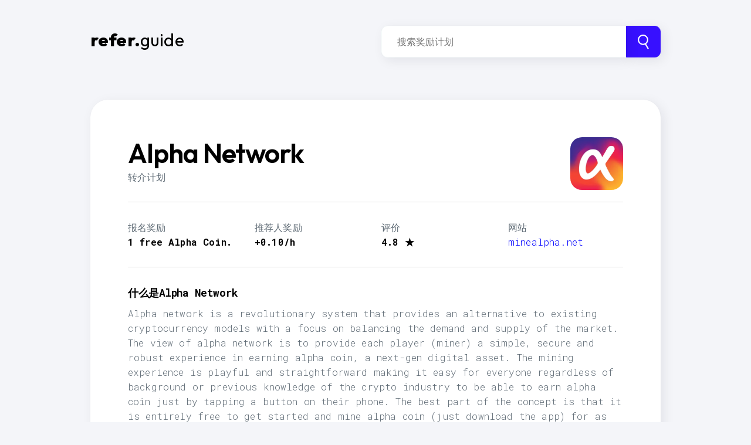

--- FILE ---
content_type: text/html; charset=utf-8
request_url: https://cn.refer.guide/r/alpha-network
body_size: 24567
content:
<!doctype html>
<html data-n-head-ssr lang="zh-CN" data-n-head="%7B%22lang%22:%7B%22ssr%22:%22zh-CN%22%7D%7D">
  <head >
    <title>Alpha Network 促销代码。+0.10/h - Refer.guide</title><meta data-n-head="ssr" charset="utf-8"><meta data-n-head="ssr" name="viewport" content="width=device-width, initial-scale=1"><meta data-n-head="ssr" name="format-detection" content="telephone=no"><meta data-n-head="ssr" data-hid="description" name="description" content="2026年1月 ✔Alpha Network 的转介代码 ⇒Enter the referral code upon registration and get 1 free Alpha Coin."><meta data-n-head="ssr" data-hid="i18n-og" property="og:locale" content="zh_CN"><meta data-n-head="ssr" data-hid="i18n-og-alt-en-US" property="og:locale:alternate" content="en_US"><meta data-n-head="ssr" data-hid="i18n-og-alt-es-ES" property="og:locale:alternate" content="es_ES"><meta data-n-head="ssr" data-hid="i18n-og-alt-fr-FR" property="og:locale:alternate" content="fr_FR"><meta data-n-head="ssr" data-hid="i18n-og-alt-de-DE" property="og:locale:alternate" content="de_DE"><meta data-n-head="ssr" data-hid="i18n-og-alt-ru-RU" property="og:locale:alternate" content="ru_RU"><meta data-n-head="ssr" data-hid="i18n-og-alt-it-IT" property="og:locale:alternate" content="it_IT"><meta data-n-head="ssr" data-hid="i18n-og-alt-pr-BR" property="og:locale:alternate" content="pr_BR"><meta data-n-head="ssr" data-hid="i18n-og-alt-ja-JP" property="og:locale:alternate" content="ja_JP"><link data-n-head="ssr" rel="icon" type="image/x-icon" href="/favicon3.svg"><link data-n-head="ssr" rel="search" type="application/opensearchdescription+xml" href="/opensearch.xml"><link data-n-head="ssr" data-hid="gf-prefetch" rel="dns-prefetch" href="https://fonts.gstatic.com/"><link data-n-head="ssr" data-hid="gf-preconnect" rel="preconnect" href="https://fonts.gstatic.com/" crossorigin=""><link data-n-head="ssr" data-hid="gf-preload" rel="preload" as="style" href="https://fonts.googleapis.com/css2?family=Roboto+Mono:wght@300;700&amp;family=Outfit:wght@400;600;800&amp;display=swap"><link data-n-head="ssr" data-hid="gf-style" rel="stylesheet" href="https://fonts.googleapis.com/css2?family=Roboto+Mono:wght@300;700&amp;family=Outfit:wght@400;600;800&amp;display=swap"><link data-n-head="ssr" data-hid="apple-touch-icon" rel="apple-touch-icon" sizes="180x180" href="/apple-touch-icon.png"><link data-n-head="ssr" data-hid="i18n-alt-en" rel="alternate" href="https://refer.guide/r/alpha-network" hreflang="en"><link data-n-head="ssr" data-hid="i18n-alt-en-US" rel="alternate" href="https://refer.guide/r/alpha-network" hreflang="en-US"><link data-n-head="ssr" data-hid="i18n-alt-es" rel="alternate" href="https://referido.co/r/alpha-network" hreflang="es"><link data-n-head="ssr" data-hid="i18n-alt-es-ES" rel="alternate" href="https://referido.co/r/alpha-network" hreflang="es-ES"><link data-n-head="ssr" data-hid="i18n-alt-fr" rel="alternate" href="https://parrain.co/r/alpha-network" hreflang="fr"><link data-n-head="ssr" data-hid="i18n-alt-fr-FR" rel="alternate" href="https://parrain.co/r/alpha-network" hreflang="fr-FR"><link data-n-head="ssr" data-hid="i18n-alt-de" rel="alternate" href="https://referenzcode.com/r/alpha-network" hreflang="de"><link data-n-head="ssr" data-hid="i18n-alt-de-DE" rel="alternate" href="https://referenzcode.com/r/alpha-network" hreflang="de-DE"><link data-n-head="ssr" data-hid="i18n-alt-ru" rel="alternate" href="https://promo-kod.org/r/alpha-network" hreflang="ru"><link data-n-head="ssr" data-hid="i18n-alt-ru-RU" rel="alternate" href="https://promo-kod.org/r/alpha-network" hreflang="ru-RU"><link data-n-head="ssr" data-hid="i18n-alt-it" rel="alternate" href="https://codicepromo.org/r/alpha-network" hreflang="it"><link data-n-head="ssr" data-hid="i18n-alt-it-IT" rel="alternate" href="https://codicepromo.org/r/alpha-network" hreflang="it-IT"><link data-n-head="ssr" data-hid="i18n-alt-pr" rel="alternate" href="https://codigo.promo/r/alpha-network" hreflang="pr"><link data-n-head="ssr" data-hid="i18n-alt-pr-BR" rel="alternate" href="https://codigo.promo/r/alpha-network" hreflang="pr-BR"><link data-n-head="ssr" data-hid="i18n-alt-ja" rel="alternate" href="https://kodo.promo/r/alpha-network" hreflang="ja"><link data-n-head="ssr" data-hid="i18n-alt-ja-JP" rel="alternate" href="https://kodo.promo/r/alpha-network" hreflang="ja-JP"><link data-n-head="ssr" data-hid="i18n-alt-zh" rel="alternate" href="https://cn.refer.guide/r/alpha-network" hreflang="zh"><link data-n-head="ssr" data-hid="i18n-alt-zh-CN" rel="alternate" href="https://cn.refer.guide/r/alpha-network" hreflang="zh-CN"><link data-n-head="ssr" data-hid="i18n-xd" rel="alternate" href="https://refer.guide/r/alpha-network" hreflang="x-default"><link data-n-head="ssr" data-hid="i18n-can" rel="canonical" href="https://refer.guide/r/alpha-network"><link data-n-head="ssr" rel="amphtml" data-hid="amphtml" href="/amp/r/alpha-network"><script data-n-head="ssr" data-hid="gtm-script">if(!window._gtm_init){window._gtm_init=1;(function(w,n,d,m,e,p){w[d]=(w[d]==1||n[d]=='yes'||n[d]==1||n[m]==1||(w[e]&&w[e][p]&&w[e][p]()))?1:0})(window,navigator,'doNotTrack','msDoNotTrack','external','msTrackingProtectionEnabled');(function(w,d,s,l,x,y){w[x]={};w._gtm_inject=function(i){if(w.doNotTrack||w[x][i])return;w[x][i]=1;w[l]=w[l]||[];w[l].push({'gtm.start':new Date().getTime(),event:'gtm.js'});var f=d.getElementsByTagName(s)[0],j=d.createElement(s);j.async=true;j.src='https://www.googletagmanager.com/gtm.js?id='+i;f.parentNode.insertBefore(j,f);};w[y]('GTM-5PWXT7R')})(window,document,'script','dataLayer','_gtm_ids','_gtm_inject')}</script><script data-n-head="ssr" src="https://invitation.codes/invitation-widgets.js" defer async data-hid="invtwidgets"></script><link rel="preload" href="/_nuxt/6f7d82f.js" as="script"><link rel="preload" href="/_nuxt/f67a930.js" as="script"><link rel="preload" href="/_nuxt/df127d1.js" as="script"><link rel="preload" href="/_nuxt/cd0a4dd.js" as="script"><link rel="preload" href="/_nuxt/eb591ca.js" as="script"><link rel="preload" href="/_nuxt/a149ffa.js" as="script"><link rel="preload" href="/_nuxt/a28fccc.js" as="script"><style data-vue-ssr-id="7e56e4e3:0 56b15182:0 093bc55c:0 364e4840:0 74fb7678:0 acd87280:0 170fadd6:0">.nuxt-progress{position:fixed;top:0;left:0;right:0;height:2px;width:0;opacity:1;transition:width .1s,opacity .4s;background-color:#000;z-index:999999}.nuxt-progress.nuxt-progress-notransition{transition:none}.nuxt-progress-failed{background-color:red}
/*!
  * Milligram v1.4.1
  * https://milligram.io
  *
  * Copyright (c) 2020 CJ Patoilo
  * Licensed under the MIT license
 */*,:after,:before{box-sizing:inherit}html{box-sizing:border-box;font-size:62.5%}body{color:#606c76;font-family:"Roboto","Helvetica Neue","Helvetica","Arial",sans-serif;font-size:1.6em;font-weight:300;letter-spacing:.01em;line-height:1.6}blockquote{border-left:.3rem solid #d1d1d1;margin-left:0;margin-right:0;padding:1rem 1.5rem}blockquote :last-child{margin-bottom:0}.button,button,input[type=button],input[type=reset],input[type=submit]{background-color:#9b4dca;border:.1rem solid #9b4dca;border-radius:.4rem;color:#fff;cursor:pointer;display:inline-block;font-size:1.1rem;font-weight:700;height:3.8rem;letter-spacing:.1rem;line-height:3.8rem;padding:0 3rem;text-align:center;text-decoration:none;text-transform:uppercase;white-space:nowrap}.button:focus,.button:hover,button:focus,button:hover,input[type=button]:focus,input[type=button]:hover,input[type=reset]:focus,input[type=reset]:hover,input[type=submit]:focus,input[type=submit]:hover{background-color:#606c76;border-color:#606c76;color:#fff;outline:0}.button[disabled],button[disabled],input[type=button][disabled],input[type=reset][disabled],input[type=submit][disabled]{cursor:default;opacity:.5}.button[disabled]:focus,.button[disabled]:hover,button[disabled]:focus,button[disabled]:hover,input[type=button][disabled]:focus,input[type=button][disabled]:hover,input[type=reset][disabled]:focus,input[type=reset][disabled]:hover,input[type=submit][disabled]:focus,input[type=submit][disabled]:hover{background-color:#9b4dca;border-color:#9b4dca}.button.button-outline,button.button-outline,input[type=button].button-outline,input[type=reset].button-outline,input[type=submit].button-outline{background-color:transparent;color:#9b4dca}.button.button-outline:focus,.button.button-outline:hover,button.button-outline:focus,button.button-outline:hover,input[type=button].button-outline:focus,input[type=button].button-outline:hover,input[type=reset].button-outline:focus,input[type=reset].button-outline:hover,input[type=submit].button-outline:focus,input[type=submit].button-outline:hover{background-color:transparent;border-color:#606c76;color:#606c76}.button.button-outline[disabled]:focus,.button.button-outline[disabled]:hover,button.button-outline[disabled]:focus,button.button-outline[disabled]:hover,input[type=button].button-outline[disabled]:focus,input[type=button].button-outline[disabled]:hover,input[type=reset].button-outline[disabled]:focus,input[type=reset].button-outline[disabled]:hover,input[type=submit].button-outline[disabled]:focus,input[type=submit].button-outline[disabled]:hover{border-color:inherit;color:#9b4dca}.button.button-clear,button.button-clear,input[type=button].button-clear,input[type=reset].button-clear,input[type=submit].button-clear{background-color:transparent;border-color:transparent;color:#9b4dca}.button.button-clear:focus,.button.button-clear:hover,button.button-clear:focus,button.button-clear:hover,input[type=button].button-clear:focus,input[type=button].button-clear:hover,input[type=reset].button-clear:focus,input[type=reset].button-clear:hover,input[type=submit].button-clear:focus,input[type=submit].button-clear:hover{background-color:transparent;border-color:transparent;color:#606c76}.button.button-clear[disabled]:focus,.button.button-clear[disabled]:hover,button.button-clear[disabled]:focus,button.button-clear[disabled]:hover,input[type=button].button-clear[disabled]:focus,input[type=button].button-clear[disabled]:hover,input[type=reset].button-clear[disabled]:focus,input[type=reset].button-clear[disabled]:hover,input[type=submit].button-clear[disabled]:focus,input[type=submit].button-clear[disabled]:hover{color:#9b4dca}code{border-radius:.4rem;font-size:86%;margin:0 .2rem;padding:.2rem .5rem;white-space:nowrap}code,pre{background:#f4f5f6}pre{border-left:.3rem solid #9b4dca;overflow-y:hidden}pre>code{border-radius:0;display:block;padding:1rem 1.5rem;white-space:pre}hr{border:0;border-top:.1rem solid #f4f5f6;margin:3rem 0}input:not([type]),input[type=color],input[type=date],input[type=datetime-local],input[type=datetime],input[type=email],input[type=month],input[type=number],input[type=password],input[type=search],input[type=tel],input[type=text],input[type=url],input[type=week],select,textarea{-webkit-appearance:none;background-color:transparent;border:.1rem solid #d1d1d1;border-radius:.4rem;box-shadow:none;box-sizing:inherit;height:3.8rem;padding:.6rem 1rem .7rem;width:100%}input:not([type]):focus,input[type=color]:focus,input[type=date]:focus,input[type=datetime-local]:focus,input[type=datetime]:focus,input[type=email]:focus,input[type=month]:focus,input[type=number]:focus,input[type=password]:focus,input[type=search]:focus,input[type=tel]:focus,input[type=text]:focus,input[type=url]:focus,input[type=week]:focus,select:focus,textarea:focus{border-color:#9b4dca;outline:0}select{background:url('data:image/svg+xml;utf8,<svg xmlns="http://www.w3.org/2000/svg" viewBox="0 0 30 8" width="30"><path fill="%23d1d1d1" d="M0,0l6,8l6-8"/></svg>') 100% no-repeat;padding-right:3rem}select:focus{background-image:url('data:image/svg+xml;utf8,<svg xmlns="http://www.w3.org/2000/svg" viewBox="0 0 30 8" width="30"><path fill="%239b4dca" d="M0,0l6,8l6-8"/></svg>')}select[multiple]{background:none;height:auto}textarea{min-height:6.5rem}label,legend{display:block;font-size:1.6rem;font-weight:700;margin-bottom:.5rem}fieldset{border-width:0;padding:0}input[type=checkbox],input[type=radio]{display:inline}.label-inline{display:inline-block;font-weight:400;margin-left:.5rem}.container{margin:0 auto;max-width:112rem;padding:0 2rem;position:relative;width:100%}.row{display:flex;flex-direction:column;width:100%}.row,.row.row-no-padding,.row.row-no-padding>.column{padding:0}.row.row-wrap{flex-wrap:wrap}.row.row-top{align-items:flex-start}.row.row-bottom{align-items:flex-end}.row.row-center{align-items:center}.row.row-stretch{align-items:stretch}.row.row-baseline{align-items:baseline}.row .column{display:block;flex:1 1 auto;margin-left:0;max-width:100%;width:100%}.row .column.column-offset-10{margin-left:10%}.row .column.column-offset-20{margin-left:20%}.row .column.column-offset-25{margin-left:25%}.row .column.column-offset-33,.row .column.column-offset-34{margin-left:33.3333%}.row .column.column-offset-40{margin-left:40%}.row .column.column-offset-50{margin-left:50%}.row .column.column-offset-60{margin-left:60%}.row .column.column-offset-66,.row .column.column-offset-67{margin-left:66.6666%}.row .column.column-offset-75{margin-left:75%}.row .column.column-offset-80{margin-left:80%}.row .column.column-offset-90{margin-left:90%}.row .column.column-10{flex:0 0 10%;max-width:10%}.row .column.column-20{flex:0 0 20%;max-width:20%}.row .column.column-25{flex:0 0 25%;max-width:25%}.row .column.column-33,.row .column.column-34{flex:0 0 33.3333%;max-width:33.3333%}.row .column.column-40{flex:0 0 40%;max-width:40%}.row .column.column-50{flex:0 0 50%;max-width:50%}.row .column.column-60{flex:0 0 60%;max-width:60%}.row .column.column-66,.row .column.column-67{flex:0 0 66.6666%;max-width:66.6666%}.row .column.column-75{flex:0 0 75%;max-width:75%}.row .column.column-80{flex:0 0 80%;max-width:80%}.row .column.column-90{flex:0 0 90%;max-width:90%}.row .column .column-top{align-self:flex-start}.row .column .column-bottom{align-self:flex-end}.row .column .column-center{align-self:center}@media (min-width:45rem){.row{flex-direction:row;margin-left:-1rem;width:calc(100% + 2rem)}.row .column{margin-bottom:inherit;padding:0 1rem}}a{color:#9b4dca;text-decoration:none}a:focus,a:hover{color:#606c76}dl,ol,ul{list-style:none;margin-top:0;padding-left:0}dl dl,dl ol,dl ul,ol dl,ol ol,ol ul,ul dl,ul ol,ul ul{font-size:90%;margin:1.5rem 0 1.5rem 3rem}ol{list-style:decimal inside}ul{list-style:circle inside}.button,button,dd,dt,li{margin-bottom:1rem}fieldset,input,select,textarea{margin-bottom:1.5rem}blockquote,dl,figure,form,ol,p,pre,table,ul{margin-bottom:2.5rem}table{border-spacing:0;display:block;overflow-x:auto;text-align:left;width:100%}td,th{border-bottom:.1rem solid #e1e1e1;padding:1.2rem 1.5rem}td:first-child,th:first-child{padding-left:0}td:last-child,th:last-child{padding-right:0}@media (min-width:40rem){table{display:table;overflow-x:visible;overflow-x:initial}}b,strong{font-weight:700}p{margin-top:0}h1,h2,h3,h4,h5,h6{font-weight:300;letter-spacing:-.1rem;margin-bottom:2rem;margin-top:0}h1{font-size:4.6rem;line-height:1.2}h2{font-size:3.6rem;line-height:1.25}h3{font-size:2.8rem;line-height:1.3}h4{font-size:2.2rem;letter-spacing:-.08rem;line-height:1.35}h5{font-size:1.8rem;letter-spacing:-.05rem;line-height:1.5}h6{font-size:1.6rem;letter-spacing:0;line-height:1.4}img{max-width:100%}.clearfix:after{clear:both;content:" ";display:table}.float-left{float:left}.float-right{float:right}body{background:#f4f5f9}.mono,body,input{font-weight:300;font-family:"Roboto mono",Raleway,Roboto!important}.container{max-width:1100px;margin:auto;display:block;padding:10px 5vw 5vw}@media (max-width:600px){.container{padding:10px 3vw 3vw}}.referlogo,h1,h2,h3,h4{font-family:Outfit,Raleway,Roboto,Helvetica,Arial;font-weight:600;color:#000;margin-bottom:.5em}.referlogo{font-weight:800}h5{font-weight:900;color:#000;margin-bottom:.5em}.box{padding:5vw 5vw 1vw;border-radius:30px;background-color:#fff;box-shadow:.5rem .5rem 2rem 0 rgba(8,15,41,.08),0 0 1px 0 rgba(8,15,41,.08)}hr{border-color:#ddd}a,a:visited{color:#333}a.ext{color:#00f}.tag{background:#ccc;color:#555;padding:5px 10px;border:none;line-height:1em;margin-right:5px;height:auto}.button-black{background-color:#000;border-color:#000}.button-black.button-clear,.button-black.button-outline{background-color:transparent;color:#000}.button-black.button-clear{border-color:transparent}.button-small{font-size:.8rem;height:2.8rem;line-height:2.8rem;padding:0 1.5rem}.button-large{font-size:1.4rem;height:4.5rem;line-height:4.5rem;padding:0 2rem}.clamp3,.ellipsis3{display:-webkit-box;-webkit-line-clamp:3;-webkit-box-orient:vertical;overflow:hidden}
.infoNotice a{color:#00f}.stats strong{display:block;color:#000}.stats a{display:block;color:#00f}.box h1{margin-bottom:0}.icon{border-radius:20px;width:90px;height:90px;float:right}.item-view-header{background-color:#fff;padding:1.8em 2em 1em;box-shadow:0 1px 2px rgba(0,0,0,.1)}@media (max-width:600px){.item-view-header{font-size:1.25em}}h5{margin-top:1em}.button.prog{margin-right:10px}#grid p{font-size:12px}#grid{display:grid;height:200px;height:-webkit-fit-content;height:-moz-fit-content;height:fit-content;grid-template:repeat(1,minmax(0,1fr));grid-gap:20px 20px;gap:20px 20px}@media (min-width:800px){#grid{grid-template-columns:repeat(2,minmax(0,1fr))}}.faqs .tag{background:#a4ffda;color:#28c166;font-weight:700;padding:5px 20px;border-radius:100px;font-size:12px;margin-bottom:10px}
.nuxt-logo{height:180px}.referlogo{font-weight:900;font-size:30px;font-weight:800}.referlogo .guide{font-weight:400}.referlogo,.referlogo a{color:#000}.navbar{margin-top:2vw;margin-bottom:5vmin}
.nuxt-logo{height:180px}.searchbox{text-align:left;display:flex;flex-direction:row;width:100%}.vue-simple-suggest{width:inherit}body .vue-simple-suggest.designed .input-wrapper input{padding:26px;margin-bottom:0;border-radius:10px;border-top-right-radius:0;border-bottom-right-radius:0;border-color:#f8fdfc;font-size:16px}.shadow,.vue-simple-suggest.designed .input-wrapper input{box-shadow:.5rem .5rem 2rem 0 rgba(8,15,41,.08),0 0 1px 0 rgba(8,15,41,.08)}.btSearch{margin:0;background:#3710ff;border-color:#3710ff;display:inline-block;border-radius:10px;border-top-left-radius:0;border-bottom-left-radius:0;height:54px;padding:0 16px}.suggestions li{display:list-item}
.loupe{width:25px;fill:#fff;margin-top:14px}
.langToggle[data-v-5dd21658]{display:block;clear:both;font-size:10px}a[data-v-5dd21658]{text-decoration:underline;margin-right:20px;color:#00f}</style>
  </head>
  <body >
    <noscript data-n-head="ssr" data-hid="gtm-noscript" data-pbody="true"><iframe src="https://www.googletagmanager.com/ns.html?id=GTM-5PWXT7R&" height="0" width="0" style="display:none;visibility:hidden" title="gtm"></iframe></noscript><div data-server-rendered="true" id="__nuxt"><!----><div id="__layout"><div class="container"><div data-fetch-key="referPage:0" class="refer"><div class="navbar row"><div class="column referlogo"><a href="/" class="nuxt-link-active"><span>refer.</span><span class="guide">guide</span></a></div> <div class="column searchbox"><div class="searchbox"><div class="vue-simple-suggest mono designed"><div role="combobox" aria-haspopup="listbox" aria-owns="138136952-suggestions" aria-expanded="false" class="input-wrapper"><input placeholder="搜索奖励计划" spellcheck="false" onKeyDown="function () { [native code] }" value="" class="default-input"></div> <!----></div> <button class="btSearch shadow"><svg version="1.1" xmlns="http://www.w3.org/2000/svg" xmlns:xlink="http://www.w3.org/1999/xlink" x="0px" y="0px" viewBox="0 0 176.292 176.292" xml:space="preserve" width="30" class="loupe" style="enable-background:new 0 0 176.292 176.292;"><path d="M24.027,46.333c-4.32,16.125-2.103,32.968,6.244,47.426c11.132,19.281,31.892,31.259,54.178,31.259
	c8.411,0,16.745-1.729,24.474-5.03l32.507,56.303l12.99-7.5l-32.508-56.305c11.174-8.353,19.19-20.117,22.856-33.802
	c4.32-16.125,2.103-32.968-6.244-47.426C127.393,11.978,106.633,0,84.347,0C73.435,0,62.647,2.899,53.148,8.383
	C38.69,16.73,28.349,30.208,24.027,46.333z M84.347,15c16.944,0,32.727,9.104,41.188,23.759c6.344,10.988,8.029,23.789,4.745,36.044
	c-3.283,12.255-11.143,22.499-22.131,28.842c-7.222,4.169-15.416,6.373-23.699,6.373c-16.944,0-32.727-9.104-41.188-23.759
	c-6.344-10.988-8.029-23.788-4.745-36.043C41.801,37.96,49.66,27.717,60.648,21.373C67.87,17.204,76.064,15,84.347,15z"></path> <g></g> <g></g> <g></g> <g></g> <g></g> <g></g> <g></g> <g></g> <g></g> <g></g> <g></g> <g></g> <g></g> <g></g> <g></g></svg></button></div></div> <!----></div> <div class="pageRefer"><div class="box mainBigBox"><a href="https://invitation.codes/alpha-network" target="_blank"><img src="https://d2xqxjfvpb1oa6.cloudfront.net/[base64]" loading="lazy" alt="Alpha Network 推荐代码" class="icon"> <!----></a> <h1>Alpha Network</h1> <span> 转介计划 <br></span> <hr> <div class="row stats"><div class="column"><span>报名奖励</span> <strong>1 free Alpha Coin.</strong></div> <div class="column"><span>推荐人奖励 </span> <strong>+0.10/h</strong></div> <div class="column"><span>评价 </span> <strong> 4.8 ★</strong></div> <div class="column"><span>网站 </span> <a href="https://www.minealpha.net/?ref=www.invitation.app" target="_blank" rel="noopener">
            minealpha.net</a></div></div> <hr> <div><h5>
          什么是Alpha Network
          </h5> <p>
          Alpha network is a revolutionary system that provides an alternative to existing cryptocurrency models with a focus on balancing the demand and supply of the market. The view of alpha network is to provide each player (miner) a simple, secure and robust experience in earning alpha coin, a next-gen digital asset.

The mining experience is playful and straightforward making it easy for everyone regardless of background or previous knowledge of the crypto industry to be able to earn alpha coin just by tapping a button on their phone. The best part of the concept is that it is entirely free to get started and mine alpha coin (just download the app) for as long as the supply lasts.
        </p></div> <div><h5>
          Alpha Network 推荐计划如何运作
        </h5> <p>
          Enter the referral code upon registration and get 1 free Alpha Coin.
        </p></div> <h5>关键词</h5> <div class="tags"><a href="/search/keyword:network"><button class="tag">network</button></a><a href="/search/keyword:crypto"><button class="tag">crypto</button></a><a href="/search/keyword:mining"><button class="tag">mining</button></a><a href="/search/keyword:earn"><button class="tag">earn</button></a></div> <br> <div class="row"><div class="column"><h5>相关程序</h5> <a href="/r/eagle-network"><button class="button button-black prog">Eagle Network</button></a><a href="/r/remint"><button class="button button-black prog">Remint</button></a><a href="/r/ant-network"><button class="button button-black prog">Ant Network</button></a><a href="/r/star-network"><button class="button button-black prog">Star Network</button></a><a href="/r/cheatmoon"><button class="button button-black prog">Cheatmoon</button></a><a href="/r/hexa-network"><button class="button button-black prog">Hexa Network</button></a><a href="/r/timestope"><button class="button button-black prog">TimeStope</button></a></div> <div class="column"><h5>Alpha Network 推荐代码</h5> <!----> <!----></div></div> <br> <br> <br> <p class="infoNotice" style="color: #999; font-size: 12px">信息由 <a href="https://invitation.codes/" target="_blank">Invitation</a>'s members贡献。<br/> 如果你发现关于Alpha Network 的信息已经过时，请 <a href="https://invitation.codes/alpha-network" target="_blank">建议对该页进行编辑</a> 。</p></div> <div class="faqs"><br> <br> <br> <div style="text-align: center"><span class="tag"> 常见问题</span> <br> <br> <h3>
          了解更多关于Alpha Network 推荐计划的信息
        </h3> <p>
          你需要知道的关于Alpha Network 邀请计划的所有信息
        </p> <br></div> <div id="grid"><div style="display:;"><h5>当我使用Alpha Network 促销代码或推荐代码时，我能得到什么？</h5> <p>Alpha Network 优惠代码为您提供1 free Alpha Coin. 。之后，你可以邀请你的朋友加入Alpha Network ，当他们使用你的Alpha Network 推广代码时，每成功推荐一个人就可以获得+0.10/h 。</p></div><div style="display:;"><h5>当我推荐朋友到Alpha Network ，我可以获得什么？</h5> <p>当你用你的推荐代码邀请一个朋友到Alpha Network ，就可以赚取+0.10/h 。你可以在你的Alpha Network 帐户内找到你的促销代码，搜索以下术语。邀请朋友到Alpha Network, 推荐朋友到Alpha Network, 在Alpha Network 赚取奖励 ,Alpha Network 推荐代码,Alpha Network 促销代码, 赚钱在Alpha Network</p></div><div style="display:;"><h5>Alpha Network 推荐代码或促销代码，有什么区别？</h5> <p>两种代码都向用户提供奖励，但只有一个小的区别。一个Alpha Network 促销代码通常是由Alpha Network 创建的代码，以激励他们的现有用户购买东西。相比之下，Alpha Network 推荐代码在现有客户邀请他们的朋友时用+0.10/h 奖励他们。这些朋友在注册Alpha Network 时又会收到1 free Alpha Coin. 。</p></div><div style="display:;"><h5>我怎样才能分享我的Alpha Network 推荐代码？</h5> <p>一旦你注册了Alpha Network ，你可以通过向你的朋友和家人分享你自己的促销代码来获得更多的Alpha Network 推荐奖励。推广你的推荐代码的最佳方式是你的Invitation页面（最大的推荐社区）。你的代码将在Refer.guide 和其他许多连接寻找Alpha Network 交易和优惠代码的人的网站上可见。</p></div><div style="display:;"><h5>像Alpha Network 这样的推荐计划是如何运作的？</h5> <p>Alpha Network 推荐代码给被邀请的用户1 free Alpha Coin. ，每次有人使用他们的代码时，推荐用户都会得到奖励(+0.10/h)。要激活该促销活动，可以点击显示的推荐链接，或者在注册Alpha Network ，复制并粘贴Alpha Network 优惠代码。</p></div><div style="display:;"><h5>Alpha Network 有多少个推荐和促销代码？</h5> <p>在Refer.guide 和Invitation社区中，有大量的Alpha Network 促销代码。所有这些代码都是由Invitation社区的成员发布的。你可能会在登录Invitation.Codes时看到你朋友发布的代码。免费加入，分享你的推荐代码，每次邀请别人都能赚取+0.10/h 。</p></div></div></div></div> <div class="foont"><hr style="border-color: #ddd; margin-top: 60px"> <a href="/cdn-cgi/l/email-protection#99faf6f7edf8faedd9ebfcfffcebb7feecf0fdfc" target="_blank" class="ext blue">Refer.guide</a>
  • 奖励搜索引擎
   <br>
  所有产品名称和标识都是其各自所有者的财产。
   <br> <div class="langToggle" data-v-5dd21658><hr data-v-5dd21658> <a href="http://refer.guide/r/alpha-network" data-v-5dd21658>English</a><a href="http://referido.co/r/alpha-network" data-v-5dd21658>Español</a><a href="http://parrain.co/r/alpha-network" data-v-5dd21658>Français</a><a href="http://referenzcode.com/r/alpha-network" data-v-5dd21658>Deutsch</a><a href="http://promo-kod.org/r/alpha-network" data-v-5dd21658>Pусский</a><a href="http://codicepromo.org/r/alpha-network" data-v-5dd21658>Italiano</a><a href="http://codigo.promo/r/alpha-network" data-v-5dd21658>Português</a><a href="http://kodo.promo/r/alpha-network" data-v-5dd21658>日本語</a></div></div></div> <hr></div></div></div><script data-cfasync="false" src="/cdn-cgi/scripts/5c5dd728/cloudflare-static/email-decode.min.js"></script><script>window.__NUXT__=(function(a,b,c,d,e,f,g,h,i,j,k,l,m,n,o,p,q,r,s,t,u,v,w,x,y,z,A,B,C,D,E,F,G,H,I,J,K,L,M,N,O,P,Q,R,S,T,U,V,W,X,Y,Z,_,$,aa,ab,ac,ad,ae,af,ag,ah,ai,aj,ak,al,am,an,ao,ap,aq,ar,as,at,au,av,aw,ax,ay,az,aA,aB,aC,aD,aE,aF,aG,aH,aI,aJ,aK,aL,aM,aN,aO,aP,aQ,aR,aS,aT,aU,aV,aW,aX,aY,aZ,a_,a$,ba,bb,bc,bd,be,bf,bg,bh,bi,bj,bk,bl,bm,bn,bo){return {layout:"default",data:[{}],fetch:{"referPage:0":{item:{_id:"60a668b3d7540aad1146bdf6",accentColor:j,accentColorContrast:A,accentColorDarker:"#592379",accentColorLighter:"#9177a6",appleStoreUrl:"https:\u002F\u002Fapps.apple.com\u002Fus\u002Fapp\u002Falpha-network-chainsoft-asset\u002Fid1579278532",baseUrlRef:"https:\u002F\u002Fwww.minealpha.net\u002F?ref=www.invitation.app",category:d,domain:y,faqs:[{a:"✅ Yes. It's and it's still working today as far as we know.",q:"🗣️ Does Alpha Network have a referral program?"},{a:"\u003Cstrong\u003E 1 free Alpha Coin.\u003C\u002Fstrong\u003E\u003Cbr\u003EEnter the referral code upon registration and get 1 free Alpha Coin.",q:"🎁 What's the sign up bonus on Alpha Network (using a referral code)?"},{a:"\u003Cstrong\u003E +0.10\u002Fh\u003C\u002Fstrong\u003E ",q:"💰 What is the reward when you refer someone to  Alpha Network?"},{a:B,q:"🎉 How does Alpha Network's refer-a-friend program work?"},{a:"Open the app \u003E tap \"Profile\" (low left corner) \u003E see your own referral code. 👉 \u003Ca href=\"https:\u002F\u002Fwww.minealpha.net\u002F\" target=\"_blank\" class=\"txt\"  rel=\"noopener nofollow\" \u003Eminealpha.net\u003C\u002Fa\u003E",key:"where",q:"🔎 Where can I find my Alpha Network referral code?"},{a:"On top of private messages and social medias, it's really worth sharing your code on Invitation (this site is the place for referral codes).",publicOnly:e,q:"➕ Where can I promote my  Alpha Network promo  code? 📣"},{a:"Enter the referral code.",key:"actionRequired",q:"👩‍💻 What are the required actions to secure the referral rewards?"},{a:"Nope! Anyone can refer people to Alpha Network and earn rewards.",key:"mustBeUser",q:"👩🛒 Do I have to be a Alpha Network customer, purchase something or get special approvals?"},{a:"Nope! It's free!",key:"hasFees",q:"💸 Are there any fees to participate in the referral program?"},{a:" As far as we know, it works everywhere.",key:"country",q:"🌎 Is this program valid worldwide?"}],hasDistinctWebsiteUrl:e,icon:f,iconSquare:b,iconSquareAbsolute:b,iconSquareDefault:b,isCode:e,isRecommendable:e,linkOrCode:"code",name:k,needReview:c,ogImage:"https:\u002F\u002Fimg.lovely.link\u002Fv1\u002Finvitation\u002Fproduct?title=Alpha%20Network&text1=Coupons%20%26%20Referral%20codes&text2=Rewards%20to%20the%20people!&text3=50%2B%20posts&text4=alpha-network&image=null&avatar=https%3A%2F%2Fd2xqxjfvpb1oa6.cloudfront.net%[base64]&rating5=0",photoLarge:v,playStoreUrl:"https:\u002F\u002Fplay.google.com\u002Fstore\u002Fapps\u002Fdetails?id=com.alphanetwork.alphaminer&hl=en&gl=US",productSummary:t,psl:{domain:y,input:y,listed:e,sld:C,subdomain:f,tld:"net"},rewardSummary:B,s:g,screen_homepage_webDesktop:v,screen_homepage_webMobile:v,sld:C,slug:g,tags:[h,l,i,m],textColor:v,theyGet:o,url:n,urlAbsolute:"https:\u002F\u002Finvitation.codes\u002Falpha-network",urlAddAbsolute:"https:\u002F\u002Finvitation.codes\u002Fprofile\u002Fadd\u002Falpha-network",whereToFind:"Open the app \u003E tap \"Profile\" (low left corner) \u003E see your own referral code.",whereToFindUrl:"https:\u002F\u002Fwww.minealpha.net\u002F",youGet:"+0.10\u002Fh"},similar:[{accentColor:"#c8a770",accentColorContrast:r,category:d,iconSquareAbsolute:D,iconSquareDefault:D,name:"Eagle Network",s:E,slug:E,theyGet:"10 Eagle",url:"\u002Feagle-network",urlAbsolute:"https:\u002F\u002Finvitation.codes\u002Feagle-network",urlAddAbsolute:"https:\u002F\u002Finvitation.codes\u002Fprofile\u002Fadd\u002Feagle-network"},{accentColor:"#001543",accentColorContrast:A,category:d,iconSquareAbsolute:F,iconSquareDefault:F,name:"Remint",s:G,slug:G,theyGet:"25 remint coins",url:"\u002Fremint",urlAbsolute:"https:\u002F\u002Finvitation.codes\u002Fremint",urlAddAbsolute:"https:\u002F\u002Finvitation.codes\u002Fprofile\u002Fadd\u002Fremint"},{accentColor:"#f18812",accentColorContrast:r,category:d,iconSquareAbsolute:H,iconSquareDefault:H,name:"Ant Network",s:I,slug:I,theyGet:"12 Ant",url:"\u002Fant-network",urlAbsolute:"https:\u002F\u002Finvitation.codes\u002Fant-network",urlAddAbsolute:"https:\u002F\u002Finvitation.codes\u002Fprofile\u002Fadd\u002Fant-network"},{accentColor:"#12acfa",accentColorContrast:r,category:d,iconSquareAbsolute:J,iconSquareDefault:J,name:"Star Network",s:K,slug:K,theyGet:"1 Star Token",url:"\u002Fstar-network",urlAbsolute:"https:\u002F\u002Finvitation.codes\u002Fstar-network",urlAddAbsolute:"https:\u002F\u002Finvitation.codes\u002Fprofile\u002Fadd\u002Fstar-network"},{accentColor:"#3fa6bf",accentColorContrast:r,category:d,iconSquareAbsolute:L,iconSquareDefault:L,name:"Cheatmoon",s:M,slug:M,theyGet:"10 Cheatmoon",url:"\u002Fcheatmoon",urlAbsolute:"https:\u002F\u002Finvitation.codes\u002Fcheatmoon",urlAddAbsolute:"https:\u002F\u002Finvitation.codes\u002Fprofile\u002Fadd\u002Fcheatmoon"},{accentColor:"#00b9ff",accentColorContrast:r,category:d,iconSquareAbsolute:N,iconSquareDefault:N,name:"Hexa Network",s:O,slug:O,theyGet:"5 Hexa Tokens + 25% Mining boost",url:"\u002Fhexa-network",urlAbsolute:"https:\u002F\u002Finvitation.codes\u002Fhexa-network",urlAddAbsolute:"https:\u002F\u002Finvitation.codes\u002Fprofile\u002Fadd\u002Fhexa-network"},{accentColor:"#3bebf4",accentColorContrast:r,category:d,iconSquareAbsolute:P,iconSquareDefault:P,name:"TimeStope",s:Q,slug:Q,theyGet:"60% (14.4τ every day)",url:"\u002Ftimestope",urlAbsolute:"https:\u002F\u002Finvitation.codes\u002Ftimestope",urlAddAbsolute:"https:\u002F\u002Finvitation.codes\u002Fprofile\u002Fadd\u002Ftimestope"},{accentColor:"#15a802",accentColorContrast:r,category:d,iconSquareAbsolute:R,iconSquareDefault:R,name:"Bondex Origin",s:S,slug:S,theyGet:v,url:"\u002Fbondex-origin",urlAbsolute:"https:\u002F\u002Finvitation.codes\u002Fbondex-origin",urlAddAbsolute:"https:\u002F\u002Finvitation.codes\u002Fprofile\u002Fadd\u002Fbondex-origin"},{accentColor:"#ffc04e",accentColorContrast:r,category:d,iconSquareAbsolute:T,iconSquareDefault:T,name:"Bee",s:U,slug:U,theyGet:"1 Bee",url:"\u002Fbee",urlAbsolute:"https:\u002F\u002Finvitation.codes\u002Fbee",urlAddAbsolute:"https:\u002F\u002Finvitation.codes\u002Fprofile\u002Fadd\u002Fbee"},{accentColor:"#fbbf29",accentColorContrast:r,category:d,iconSquareAbsolute:V,iconSquareDefault:V,name:"Midoin",s:W,slug:W,theyGet:"5x mining boost",url:"\u002Fmidoin",urlAbsolute:"https:\u002F\u002Finvitation.codes\u002Fmidoin",urlAddAbsolute:"https:\u002F\u002Finvitation.codes\u002Fprofile\u002Fadd\u002Fmidoin"}],codes:[{_id:"66bdec4ad88771a7a12567ea",avatar:"https:\u002F\u002Fapi.invitation.codes\u002Fapi\u002Favatar\u002FfTngRzsgJ.svg",desc:t,displayAsUrl:e,iconLarge:f,iconSquare:b,iconSquareAbsolute:b,isFreshlyPosted:c,isVerified:c,modified:"2024-08-15T11:53:46.085Z",productName:k,ratingBonus:a,ratingProduct:a,ratingProgram:a,reward:"1 free pi coin",shortid:"fTngRzsgJ",slug:g,tags:[h,l,i,m,d],textColor:j,url:X,urlAbsolute:"https:\u002F\u002Finvitation.codes\u002Fu\u002FfTngRzsgJ\u002Falpha-network",urlAbsoluteShort:"https:\u002F\u002Finvt.co\u002Fu\u002FfTngRzsgJ\u002Falpha-network",urlCodeProfile:X,urlDashboard:p,urlListing:"\u002Falpha-network\u002FfTngRzsgJ",urlListingAddAbsolute:"https:\u002F\u002Finvitation.codes\u002Falpha-network\u002FfTngRzsgJ",urlProduct:n,urlTracked:"https:\u002F\u002Finvitation.codes\u002Fgo\u002F66bdec4ad88771a7a12567ea",urlTrackedAbsolute:"https:\u002F\u002Finvitation.codeshttps:\u002F\u002Finvitation.codes\u002Fgo\u002F66bdec4ad88771a7a12567ea",userDisplayName:"A",userLink:"\u002Fu\u002FfTngRzsgJ",userLinkAddAbsolute:"https:\u002F\u002Finvitation.codes\u002Fu\u002FfTngRzsgJ",userTags:[]},{_id:"68ecbbed241b98d71f8a5fde",avatar:"https:\u002F\u002Fapi.invitation.codes\u002Fapi\u002Favatar\u002FEkzVCAwvd.svg",desc:t,displayAsUrl:c,iconLarge:f,iconSquare:b,iconSquareAbsolute:b,isFreshlyPosted:c,isVerified:c,modified:"2025-10-13T08:44:29.019Z",productName:k,ratingBonus:a,ratingProduct:a,ratingProgram:a,reward:o,shortid:"EkzVCAwvd",slug:g,tags:[h,l,i,m,d],textColor:j,url:Y,urlAbsolute:"https:\u002F\u002Finvitation.codes\u002F@Pinuzzu73\u002Falpha-network",urlAbsoluteShort:"https:\u002F\u002Finvt.co\u002F@Pinuzzu73\u002Falpha-network",urlCodeProfile:Y,urlDashboard:p,urlListing:"\u002Falpha-network\u002F@Pinuzzu73",urlListingAddAbsolute:"https:\u002F\u002Finvitation.codes\u002Falpha-network\u002F@Pinuzzu73",urlProduct:n,urlTracked:"https:\u002F\u002Finvitation.codes\u002Fgo\u002F68ecbbed241b98d71f8a5fde",urlTrackedAbsolute:"https:\u002F\u002Finvitation.codeshttps:\u002F\u002Finvitation.codes\u002Fgo\u002F68ecbbed241b98d71f8a5fde",userDisplayName:"@Pinuzzu73",userLink:"\u002F@Pinuzzu73",userLinkAddAbsolute:"https:\u002F\u002Finvitation.codes\u002F@Pinuzzu73",userTags:[]},{_id:"68edfad2241b98d71fad5b6a",avatar:"https:\u002F\u002Finvitationuploads.s3.amazonaws.com\u002Finvitation.app.avatar.mrsSTqBoG_26330",desc:t,displayAsUrl:c,iconLarge:f,iconSquare:b,iconSquareAbsolute:b,isFreshlyPosted:c,isVerified:c,modified:"2025-10-14T07:25:06.917Z",productName:k,ratingBonus:a,ratingProduct:a,ratingProgram:a,reward:o,shortid:"mrsSTqBoG",slug:g,tags:[h,l,i,m,d],textColor:j,url:Z,urlAbsolute:"https:\u002F\u002Finvitation.codes\u002F@JDouglas\u002Falpha-network",urlAbsoluteShort:"https:\u002F\u002Finvt.co\u002F@JDouglas\u002Falpha-network",urlCodeProfile:Z,urlDashboard:p,urlListing:"\u002Falpha-network\u002F@JDouglas",urlListingAddAbsolute:"https:\u002F\u002Finvitation.codes\u002Falpha-network\u002F@JDouglas",urlProduct:n,urlTracked:"https:\u002F\u002Finvitation.codes\u002Fgo\u002F68edfad2241b98d71fad5b6a",urlTrackedAbsolute:"https:\u002F\u002Finvitation.codeshttps:\u002F\u002Finvitation.codes\u002Fgo\u002F68edfad2241b98d71fad5b6a",userDisplayName:"@JDouglas",userLink:"\u002F@JDouglas",userLinkAddAbsolute:"https:\u002F\u002Finvitation.codes\u002F@JDouglas",userTags:[]},{_id:_,avatar:$,desc:aa,displayAsUrl:c,iconLarge:f,iconSquare:b,iconSquareAbsolute:b,isFreshlyPosted:c,isVerified:c,modified:"2025-11-05T21:27:44.940Z",productName:k,ratingBonus:a,ratingProduct:a,ratingProgram:a,reward:o,shortid:ab,slug:g,tags:[h,l,i,m,d],textColor:j,url:w,urlAbsolute:ac,urlAbsoluteShort:ad,urlCodeProfile:w,urlDashboard:p,urlListing:ae,urlListingAddAbsolute:af,urlProduct:n,urlTracked:ag,urlTrackedAbsolute:ah,userDisplayName:ai,userLink:aj,userLinkAddAbsolute:ak,userTags:["#CryptoTab #CryptoWorld #Tab to earn #Depin #AI"]},{_id:"68e5656a8ba71af32c5c5496",avatar:"https:\u002F\u002Fapi.invitation.codes\u002Fapi\u002Favatar\u002FnKpJHmmZV.svg",desc:t,displayAsUrl:c,iconLarge:f,iconSquare:b,iconSquareAbsolute:b,isFreshlyPosted:c,isVerified:c,modified:"2025-10-07T19:09:30.580Z",productName:k,ratingBonus:a,ratingProduct:a,ratingProgram:a,reward:o,shortid:"nKpJHmmZV",slug:g,tags:[h,l,i,m,d],textColor:j,url:al,urlAbsolute:"https:\u002F\u002Finvitation.codes\u002Fu\u002FnKpJHmmZV\u002Falpha-network",urlAbsoluteShort:"https:\u002F\u002Finvt.co\u002Fu\u002FnKpJHmmZV\u002Falpha-network",urlCodeProfile:al,urlDashboard:p,urlListing:"\u002Falpha-network\u002FnKpJHmmZV",urlListingAddAbsolute:"https:\u002F\u002Finvitation.codes\u002Falpha-network\u002FnKpJHmmZV",urlProduct:n,urlTracked:"https:\u002F\u002Finvitation.codes\u002Fgo\u002F68e5656a8ba71af32c5c5496",urlTrackedAbsolute:"https:\u002F\u002Finvitation.codeshttps:\u002F\u002Finvitation.codes\u002Fgo\u002F68e5656a8ba71af32c5c5496",userDisplayName:"Mirko",userLink:"\u002Fu\u002FnKpJHmmZV",userLinkAddAbsolute:"https:\u002F\u002Finvitation.codes\u002Fu\u002FnKpJHmmZV",userTags:["alpha",h,"coin","mobile",i]},{_id:"69028103b5e1c49d102011cf",avatar:"https:\u002F\u002Finvitationuploads.s3.amazonaws.com\u002Finvitation.app.avatar.anEFyJByg_647630",desc:t,displayAsUrl:c,iconLarge:f,iconSquare:b,iconSquareAbsolute:b,isFreshlyPosted:c,isVerified:c,modified:"2025-10-29T21:02:59.919Z",productName:k,ratingBonus:s,ratingProduct:s,ratingProgram:s,reward:o,shortid:"anEFyJByg",slug:g,tags:[h,l,i,m,d],textColor:j,url:am,urlAbsolute:"https:\u002F\u002Finvitation.codes\u002Fu\u002FanEFyJByg\u002Falpha-network",urlAbsoluteShort:"https:\u002F\u002Finvt.co\u002Fu\u002FanEFyJByg\u002Falpha-network",urlCodeProfile:am,urlDashboard:p,urlListing:"\u002Falpha-network\u002FanEFyJByg",urlListingAddAbsolute:"https:\u002F\u002Finvitation.codes\u002Falpha-network\u002FanEFyJByg",urlProduct:n,urlTracked:"https:\u002F\u002Finvitation.codes\u002Fgo\u002F69028103b5e1c49d102011cf",urlTrackedAbsolute:"https:\u002F\u002Finvitation.codeshttps:\u002F\u002Finvitation.codes\u002Fgo\u002F69028103b5e1c49d102011cf",userDisplayName:"Rafael",userLink:"\u002Fu\u002FanEFyJByg",userLinkAddAbsolute:"https:\u002F\u002Finvitation.codes\u002Fu\u002FanEFyJByg",userTags:[]},{_id:"68795c9dbc18bbe891839eb8",avatar:"https:\u002F\u002Fapi.invitation.codes\u002Fapi\u002Favatar\u002FfxGxdFgKe.svg",desc:t,displayAsUrl:c,iconLarge:f,iconSquare:b,iconSquareAbsolute:b,isFreshlyPosted:c,isVerified:c,modified:"2025-07-17T20:27:09.693Z",productName:k,ratingBonus:x,ratingProduct:u,ratingProgram:a,reward:o,shortid:"fxGxdFgKe",slug:g,tags:[h,l,i,m,d],textColor:j,url:an,urlAbsolute:"https:\u002F\u002Finvitation.codes\u002F@immyz1981\u002Falpha-network",urlAbsoluteShort:"https:\u002F\u002Finvt.co\u002F@immyz1981\u002Falpha-network",urlCodeProfile:an,urlDashboard:p,urlListing:"\u002Falpha-network\u002F@immyz1981",urlListingAddAbsolute:"https:\u002F\u002Finvitation.codes\u002Falpha-network\u002F@immyz1981",urlProduct:n,urlTracked:"https:\u002F\u002Finvitation.codes\u002Fgo\u002F68795c9dbc18bbe891839eb8",urlTrackedAbsolute:"https:\u002F\u002Finvitation.codeshttps:\u002F\u002Finvitation.codes\u002Fgo\u002F68795c9dbc18bbe891839eb8",userDisplayName:"@immyz1981",userLink:"\u002F@immyz1981",userLinkAddAbsolute:"https:\u002F\u002Finvitation.codes\u002F@immyz1981",userTags:[]}],reviews:{avg:4.795454545454546,avgRound:4.8,nbReviews:132,pcnt:[82,16,x,s,s],qt:[108,21,u,s,s],topReviews:[{_id:"6800de49b6562546959a74c8",avatar:"https:\u002F\u002Fd2xqxjfvpb1oa6.cloudfront.net\[base64]",desc:"Join me today on the Alpha Network and become a part of my mining team! First, you will begin your journey on the network with 1 Alpha if you use my code, and furthermore if you invite all your friends, your earning rate withh go up +0.20 per person! Let's mine together as a team to get a higher mining rate!!! Happy mining and thank you for joining with my code!",displayAsUrl:c,iconLarge:f,iconSquare:b,iconSquareAbsolute:b,isFreshlyPosted:e,isVerified:c,productName:k,ratingBonus:a,ratingProduct:a,ratingProgram:a,reward:o,shortid:"cRWUHDLly",slug:g,tags:[h,l,i,m,d],textColor:j,url:ao,urlAbsolute:"https:\u002F\u002Finvitation.codes\u002F@Bowser8Peach\u002Falpha-network",urlAbsoluteShort:"https:\u002F\u002Finvt.co\u002F@Bowser8Peach\u002Falpha-network",urlCodeProfile:ao,urlDashboard:p,urlListing:"\u002Falpha-network\u002F@Bowser8Peach",urlListingAddAbsolute:"https:\u002F\u002Finvitation.codes\u002Falpha-network\u002F@Bowser8Peach",urlProduct:n,urlTracked:"https:\u002F\u002Finvitation.codes\u002Fgo\u002F6800de49b6562546959a74c8",urlTrackedAbsolute:"https:\u002F\u002Finvitation.codeshttps:\u002F\u002Finvitation.codes\u002Fgo\u002F6800de49b6562546959a74c8",userDisplayName:"@Bowser8Peach",userLink:"\u002F@Bowser8Peach",userLinkAddAbsolute:"https:\u002F\u002Finvitation.codes\u002F@Bowser8Peach",userTags:[]},{_id:"6301e0e4593f59d8aa74ec41",avatar:"https:\u002F\u002Finvitationuploads.s3.amazonaws.com\u002Finvitation.app.avatar.co83enz5T_843475",desc:"Use invite code: CuteDane",displayAsUrl:c,iconLarge:f,iconSquare:b,iconSquareAbsolute:b,isFreshlyPosted:e,isVerified:c,productName:k,ratingBonus:a,ratingProduct:a,ratingProgram:a,reward:o,shortid:"co83enz5T",slug:g,tags:[h,l,i,m,d],textColor:j,url:ap,urlAbsolute:"https:\u002F\u002Finvitation.codes\u002F@BonusAppsClub\u002Falpha-network",urlAbsoluteShort:"https:\u002F\u002Finvt.co\u002F@BonusAppsClub\u002Falpha-network",urlCodeProfile:ap,urlDashboard:p,urlListing:"\u002Falpha-network\u002F@BonusAppsClub",urlListingAddAbsolute:"https:\u002F\u002Finvitation.codes\u002Falpha-network\u002F@BonusAppsClub",urlProduct:n,urlTracked:"https:\u002F\u002Finvitation.codes\u002Fgo\u002F6301e0e4593f59d8aa74ec41",urlTrackedAbsolute:"https:\u002F\u002Finvitation.codeshttps:\u002F\u002Finvitation.codes\u002Fgo\u002F6301e0e4593f59d8aa74ec41",userDisplayName:"@BonusAppsClub",userLink:"\u002F@BonusAppsClub",userLinkAddAbsolute:"https:\u002F\u002Finvitation.codes\u002F@BonusAppsClub",userTags:[]},{_id:"65b6c5120c218e6852dc918d",avatar:"https:\u002F\u002Fapi.invitation.codes\u002Fapi\u002Favatar\u002FAcwkpJoDu.svg",desc:"I really find it very atractive mining app.. I have tried many but alphe is totally deffirent... Try it and use my referral code",displayAsUrl:c,iconLarge:f,iconSquare:b,iconSquareAbsolute:b,isFreshlyPosted:e,isVerified:c,productName:k,ratingBonus:a,ratingProduct:a,ratingProgram:a,reward:o,shortid:"AcwkpJoDu",slug:g,tags:[h,l,i,m,d],textColor:j,url:aq,urlAbsolute:"https:\u002F\u002Finvitation.codes\u002Fu\u002FAcwkpJoDu\u002Falpha-network",urlAbsoluteShort:"https:\u002F\u002Finvt.co\u002Fu\u002FAcwkpJoDu\u002Falpha-network",urlCodeProfile:aq,urlDashboard:p,urlListing:"\u002Falpha-network\u002FAcwkpJoDu",urlListingAddAbsolute:"https:\u002F\u002Finvitation.codes\u002Falpha-network\u002FAcwkpJoDu",urlProduct:n,urlTracked:"https:\u002F\u002Finvitation.codes\u002Fgo\u002F65b6c5120c218e6852dc918d",urlTrackedAbsolute:"https:\u002F\u002Finvitation.codeshttps:\u002F\u002Finvitation.codes\u002Fgo\u002F65b6c5120c218e6852dc918d",userDisplayName:z,userLink:"\u002Fu\u002FAcwkpJoDu",userLinkAddAbsolute:"https:\u002F\u002Finvitation.codes\u002Fu\u002FAcwkpJoDu",userTags:[]},{_id:"657f185c35bd4aa98b1b9dac",avatar:"https:\u002F\u002Fd2xqxjfvpb1oa6.cloudfront.net\[base64]",desc:"Here is my invitation code for Alpha Network. Use the invitation code: CyberX. Download the app at www.minealpha.net and get 1 Alpha Coin for free!",displayAsUrl:c,iconLarge:f,iconSquare:b,iconSquareAbsolute:b,isFreshlyPosted:e,isVerified:c,productName:k,ratingBonus:a,ratingProduct:a,ratingProgram:a,reward:o,shortid:"yZhyDDoXq",slug:g,tags:[h,l,i,m,d],textColor:j,url:ar,urlAbsolute:"https:\u002F\u002Finvitation.codes\u002F@CyberX\u002Falpha-network",urlAbsoluteShort:"https:\u002F\u002Finvt.co\u002F@CyberX\u002Falpha-network",urlCodeProfile:ar,urlDashboard:p,urlListing:"\u002Falpha-network\u002F@CyberX",urlListingAddAbsolute:"https:\u002F\u002Finvitation.codes\u002Falpha-network\u002F@CyberX",urlProduct:n,urlTracked:"https:\u002F\u002Finvitation.codes\u002Fgo\u002F657f185c35bd4aa98b1b9dac",urlTrackedAbsolute:"https:\u002F\u002Finvitation.codeshttps:\u002F\u002Finvitation.codes\u002Fgo\u002F657f185c35bd4aa98b1b9dac",userDisplayName:"@CyberX",userLink:"\u002F@CyberX",userLinkAddAbsolute:"https:\u002F\u002Finvitation.codes\u002F@CyberX",userTags:[]},{_id:"67d417e5271294552a3ce6fe",avatar:"https:\u002F\u002Finvitationuploads.s3.amazonaws.com\u002Finvitation.app.avatar.LrdzxgXhV_415635",desc:"Don’t miss out on this exclusive opportunity to start mining with Alpha Network! Use the code EARNTOGETHER during registration and instantly receive 1 Free Alpha Coin. Secure your spot in the future of crypto and maximize your rewards today!",displayAsUrl:e,iconLarge:f,iconSquare:b,iconSquareAbsolute:b,isFreshlyPosted:e,isVerified:c,productName:k,ratingBonus:a,ratingProduct:a,ratingProgram:a,reward:o,shortid:"LrdzxgXhV",slug:g,tags:[h,l,i,m,d],textColor:j,url:as,urlAbsolute:"https:\u002F\u002Finvitation.codes\u002F@TheMagicMan\u002Falpha-network",urlAbsoluteShort:"https:\u002F\u002Finvt.co\u002F@TheMagicMan\u002Falpha-network",urlCodeProfile:as,urlDashboard:p,urlListing:"\u002Falpha-network\u002F@TheMagicMan",urlListingAddAbsolute:"https:\u002F\u002Finvitation.codes\u002Falpha-network\u002F@TheMagicMan",urlProduct:n,urlTracked:"https:\u002F\u002Finvitation.codes\u002Fgo\u002F67d417e5271294552a3ce6fe",urlTrackedAbsolute:"https:\u002F\u002Finvitation.codeshttps:\u002F\u002Finvitation.codes\u002Fgo\u002F67d417e5271294552a3ce6fe",userDisplayName:"@TheMagicMan",userLink:"\u002F@TheMagicMan",userLinkAddAbsolute:"https:\u002F\u002Finvitation.codes\u002F@TheMagicMan",userTags:[]},{_id:"65f771cc4e6babd662756f70",avatar:"https:\u002F\u002Fapi.invitation.codes\u002Fapi\u002Favatar\u002FPscNqZccF.svg",desc:"My referral code is Arun2536 \n.Alpha network is a mobile mining app in which we can earn crypto by just clicking mining button once a day. We can also exchange all the alpha coins(including bonus) with USDT. This coin has very potential. And the best part is it doesn't consume any battery or internet of your mobile.",displayAsUrl:c,iconLarge:f,iconSquare:b,iconSquareAbsolute:b,isFreshlyPosted:e,isVerified:c,productName:k,ratingBonus:a,ratingProduct:a,ratingProgram:a,reward:o,shortid:"PscNqZccF",slug:g,tags:[h,l,i,m,d],textColor:j,url:at,urlAbsolute:"https:\u002F\u002Finvitation.codes\u002Fu\u002FPscNqZccF\u002Falpha-network",urlAbsoluteShort:"https:\u002F\u002Finvt.co\u002Fu\u002FPscNqZccF\u002Falpha-network",urlCodeProfile:at,urlDashboard:p,urlListing:"\u002Falpha-network\u002FPscNqZccF",urlListingAddAbsolute:"https:\u002F\u002Finvitation.codes\u002Falpha-network\u002FPscNqZccF",urlProduct:n,urlTracked:"https:\u002F\u002Finvitation.codes\u002Fgo\u002F65f771cc4e6babd662756f70",urlTrackedAbsolute:"https:\u002F\u002Finvitation.codeshttps:\u002F\u002Finvitation.codes\u002Fgo\u002F65f771cc4e6babd662756f70",userDisplayName:"KALLAGUNTA",userLink:"\u002Fu\u002FPscNqZccF",userLinkAddAbsolute:"https:\u002F\u002Finvitation.codes\u002Fu\u002FPscNqZccF",userTags:[]},{_id:"66eb80b478b2b20d75071178",avatar:"https:\u002F\u002Fapi.invitation.codes\u002Fapi\u002Favatar\u002FHTxDDdIvH.svg",desc:"Here is my invitation code for Alpha Network. Use the invitation code: \n4800JJ \n\nDownload the app at www.minealpha.net and get 1 Alpha Coin for free!",displayAsUrl:c,iconLarge:f,iconSquare:b,iconSquareAbsolute:b,isFreshlyPosted:e,isVerified:c,productName:k,ratingBonus:a,ratingProduct:a,ratingProgram:a,reward:o,shortid:"HTxDDdIvH",slug:g,tags:[h,l,i,m,d],textColor:j,url:au,urlAbsolute:"https:\u002F\u002Finvitation.codes\u002Fu\u002FHTxDDdIvH\u002Falpha-network",urlAbsoluteShort:"https:\u002F\u002Finvt.co\u002Fu\u002FHTxDDdIvH\u002Falpha-network",urlCodeProfile:au,urlDashboard:p,urlListing:"\u002Falpha-network\u002FHTxDDdIvH",urlListingAddAbsolute:"https:\u002F\u002Finvitation.codes\u002Falpha-network\u002FHTxDDdIvH",urlProduct:n,urlTracked:"https:\u002F\u002Finvitation.codes\u002Fgo\u002F66eb80b478b2b20d75071178",urlTrackedAbsolute:"https:\u002F\u002Finvitation.codeshttps:\u002F\u002Finvitation.codes\u002Fgo\u002F66eb80b478b2b20d75071178",userDisplayName:"Jake",userLink:"\u002Fu\u002FHTxDDdIvH",userLinkAddAbsolute:"https:\u002F\u002Finvitation.codes\u002Fu\u002FHTxDDdIvH",userTags:[]},{_id:"6565362e35bd4aa98be96459",avatar:"https:\u002F\u002Fd2xqxjfvpb1oa6.cloudfront.net\[base64]",desc:"Here is my invitation code for Alpha Network. Use the invitation code: SpazzyMojo. Download the app at www.minealpha.net and get 1 Alpha Coin for free to start your journey. Network with Spazzy Mojo!! ",displayAsUrl:c,iconLarge:f,iconSquare:b,iconSquareAbsolute:b,isFreshlyPosted:e,isVerified:c,productName:k,ratingBonus:a,ratingProduct:a,ratingProgram:a,reward:o,shortid:"TqqhVM4bS",slug:g,tags:[h,l,i,m,d],textColor:j,url:av,urlAbsolute:"https:\u002F\u002Finvitation.codes\u002F@Spazzy_Mojo\u002Falpha-network",urlAbsoluteShort:"https:\u002F\u002Finvt.co\u002F@Spazzy_Mojo\u002Falpha-network",urlCodeProfile:av,urlDashboard:p,urlListing:"\u002Falpha-network\u002F@Spazzy_Mojo",urlListingAddAbsolute:"https:\u002F\u002Finvitation.codes\u002Falpha-network\u002F@Spazzy_Mojo",urlProduct:n,urlTracked:"https:\u002F\u002Finvitation.codes\u002Fgo\u002F6565362e35bd4aa98be96459",urlTrackedAbsolute:"https:\u002F\u002Finvitation.codeshttps:\u002F\u002Finvitation.codes\u002Fgo\u002F6565362e35bd4aa98be96459",userDisplayName:"@Spazzy_Mojo",userLink:"\u002F@Spazzy_Mojo",userLinkAddAbsolute:"https:\u002F\u002Finvitation.codes\u002F@Spazzy_Mojo",userTags:[]},{_id:"648e6c2451c41de5ba93d41c",avatar:"https:\u002F\u002Finvitationuploads.s3.amazonaws.com\u002Finvitation.app.avatar.pUftffHVA_344141",desc:"Join my team and let's make more ALPHACOIN",displayAsUrl:e,iconLarge:f,iconSquare:b,iconSquareAbsolute:b,isFreshlyPosted:e,isVerified:c,productName:k,ratingBonus:a,ratingProduct:a,ratingProgram:a,reward:o,shortid:"pUftffHVA",slug:g,tags:[h,l,i,m,d],textColor:j,url:aw,urlAbsolute:"https:\u002F\u002Finvitation.codes\u002F@Cashy_updates\u002Falpha-network",urlAbsoluteShort:"https:\u002F\u002Finvt.co\u002F@Cashy_updates\u002Falpha-network",urlCodeProfile:aw,urlDashboard:p,urlListing:"\u002Falpha-network\u002F@Cashy_updates",urlListingAddAbsolute:"https:\u002F\u002Finvitation.codes\u002Falpha-network\u002F@Cashy_updates",urlProduct:n,urlTracked:"https:\u002F\u002Finvitation.codes\u002Fgo\u002F648e6c2451c41de5ba93d41c",urlTrackedAbsolute:"https:\u002F\u002Finvitation.codeshttps:\u002F\u002Finvitation.codes\u002Fgo\u002F648e6c2451c41de5ba93d41c",userDisplayName:"@Cashy_updates",userLink:"\u002F@Cashy_updates",userLinkAddAbsolute:"https:\u002F\u002Finvitation.codes\u002F@Cashy_updates",userTags:[]},{_id:"60ac17a19746d631ecf4bfa3",avatar:"https:\u002F\u002Fapi.invitation.codes\u002Fapi\u002Favatar\u002F0NbYW9iw4.svg",desc:"Soon to launch. Already has Sigma as its first project off the network at lainch. Dont miss out. Here is my invitation code for AlphaNetwork. Use the invitation code: Judder. Download the app at www.minealpha.net and get 1 Alpha Coin for free!",displayAsUrl:c,iconLarge:f,iconSquare:b,iconSquareAbsolute:b,isFreshlyPosted:e,isVerified:c,productName:k,ratingBonus:a,ratingProduct:a,ratingProgram:a,reward:o,shortid:"0NbYW9iw4",slug:g,tags:[h,l,i,m,d],textColor:j,url:ax,urlAbsolute:"https:\u002F\u002Finvitation.codes\u002F@Judder\u002Falpha-network",urlAbsoluteShort:"https:\u002F\u002Finvt.co\u002F@Judder\u002Falpha-network",urlCodeProfile:ax,urlDashboard:p,urlListing:"\u002Falpha-network\u002F@Judder",urlListingAddAbsolute:"https:\u002F\u002Finvitation.codes\u002Falpha-network\u002F@Judder",urlProduct:n,urlTracked:"https:\u002F\u002Finvitation.codes\u002Fgo\u002F60ac17a19746d631ecf4bfa3",urlTrackedAbsolute:"https:\u002F\u002Finvitation.codeshttps:\u002F\u002Finvitation.codes\u002Fgo\u002F60ac17a19746d631ecf4bfa3",userDisplayName:"@Judder",userLink:"\u002F@Judder",userLinkAddAbsolute:"https:\u002F\u002Finvitation.codes\u002F@Judder",userTags:[]},{_id:"618df2ea814795fe28acfb6c",avatar:"https:\u002F\u002Fd2xqxjfvpb1oa6.cloudfront.net\[base64]",desc:"🏅VERIFIED USER🏅\n👋 Here is my invitation code for Alpha Network. \n👉 Use the invitation code: hobner\n👇 Download the app: minealpha.net\n 👍 and get 🪙1 Alpha Coin🪙 + High Mining Rate for free!",displayAsUrl:c,iconLarge:f,iconSquare:b,iconSquareAbsolute:b,isFreshlyPosted:e,isVerified:e,productName:k,ratingBonus:a,ratingProduct:a,ratingProgram:a,reward:o,shortid:"oL8mDDQY7",slug:g,tags:[h,l,i,m,d],textColor:j,url:ay,urlAbsolute:"https:\u002F\u002Finvitation.codes\u002F@Hobner\u002Falpha-network",urlAbsoluteShort:"https:\u002F\u002Finvt.co\u002F@Hobner\u002Falpha-network",urlCodeProfile:ay,urlDashboard:p,urlListing:"\u002Falpha-network\u002F@Hobner",urlListingAddAbsolute:"https:\u002F\u002Finvitation.codes\u002Falpha-network\u002F@Hobner",urlProduct:n,urlTracked:"https:\u002F\u002Finvitation.codes\u002Fgo\u002F618df2ea814795fe28acfb6c",urlTrackedAbsolute:"https:\u002F\u002Finvitation.codeshttps:\u002F\u002Finvitation.codes\u002Fgo\u002F618df2ea814795fe28acfb6c",userDisplayName:"@Hobner",userLink:"\u002F@Hobner",userLinkAddAbsolute:"https:\u002F\u002Finvitation.codes\u002F@Hobner",userTags:[]},{_id:"67b4fd0f9982ed5399a843fe",avatar:"https:\u002F\u002Fapi.invitation.codes\u002Fapi\u002Favatar\u002FnAYksMwYB.svg",desc:"Alpha network is a digital currency that mined on Mobile phone like Pi network coin and it have good rate",displayAsUrl:c,iconLarge:f,iconSquare:b,iconSquareAbsolute:b,isFreshlyPosted:e,isVerified:c,productName:k,ratingBonus:a,ratingProduct:a,ratingProgram:a,reward:o,shortid:"nAYksMwYB",slug:g,tags:[h,l,i,m,d],textColor:j,url:az,urlAbsolute:"https:\u002F\u002Finvitation.codes\u002Fu\u002FnAYksMwYB\u002Falpha-network",urlAbsoluteShort:"https:\u002F\u002Finvt.co\u002Fu\u002FnAYksMwYB\u002Falpha-network",urlCodeProfile:az,urlDashboard:p,urlListing:"\u002Falpha-network\u002FnAYksMwYB",urlListingAddAbsolute:"https:\u002F\u002Finvitation.codes\u002Falpha-network\u002FnAYksMwYB",urlProduct:n,urlTracked:"https:\u002F\u002Finvitation.codes\u002Fgo\u002F67b4fd0f9982ed5399a843fe",urlTrackedAbsolute:"https:\u002F\u002Finvitation.codeshttps:\u002F\u002Finvitation.codes\u002Fgo\u002F67b4fd0f9982ed5399a843fe",userDisplayName:"du",userLink:"\u002Fu\u002FnAYksMwYB",userLinkAddAbsolute:"https:\u002F\u002Finvitation.codes\u002Fu\u002FnAYksMwYB",userTags:[]},{_id:"62db76bb593f59d8aae8e803",avatar:"https:\u002F\u002Fd2xqxjfvpb1oa6.cloudfront.net\[base64]",desc:"In addition to dont’t forget to jump aboard the other zbrcashzone Mining expeditions \nInvite code { ZBRCASHZONE } on MineGo, EagleNetwork , Minego Network , AlphaCoin Network and BeeNetwork gets you Earning free coin + up to 50 % once you’re in you can invite as many recruits as you want.  \n\nIn addition to dont’t forget to jump aboard The other ZBRCASHZONE CORE MINING PROJECTS! \nInstant Boosts !\nFree rewards! \nFree Coins + up boosters And invite as many referrals as You can to maximize your daily earnings!\nonce you’re in you can invite as many recruits as you want.  \nJust sign up and use the following invite codes ,\n\nFone Network { wbyaex9d }\nMidoin Network {ZBRCASHZONE}\nUHIVE { RI1K21 }\nStarNetwork: {ZBRCASHZONE}\nPi Network: {ZBRCASHZONE40}\nEagleNetwork: {ZBRCASHZONE}\nAlphaCoin:   {ZBRCASHZONE}\nBeeNetwork: {ZBRCASHZONE}\nMineGo Network {ZBRCASHZONE}\n\nGood dollar Network { Link on profile for GoodDollar and receive 50G$ Once approved }",displayAsUrl:c,iconLarge:f,iconSquare:b,iconSquareAbsolute:b,isFreshlyPosted:e,isVerified:c,productName:k,ratingBonus:a,ratingProduct:a,ratingProgram:a,reward:o,shortid:"KLi8f7GUO",slug:g,tags:[h,l,i,m,d],textColor:j,url:aA,urlAbsolute:"https:\u002F\u002Finvitation.codes\u002F@zbrcashzone\u002Falpha-network",urlAbsoluteShort:"https:\u002F\u002Finvt.co\u002F@zbrcashzone\u002Falpha-network",urlCodeProfile:aA,urlDashboard:p,urlListing:"\u002Falpha-network\u002F@zbrcashzone",urlListingAddAbsolute:"https:\u002F\u002Finvitation.codes\u002Falpha-network\u002F@zbrcashzone",urlProduct:n,urlTracked:"https:\u002F\u002Finvitation.codes\u002Fgo\u002F62db76bb593f59d8aae8e803",urlTrackedAbsolute:"https:\u002F\u002Finvitation.codeshttps:\u002F\u002Finvitation.codes\u002Fgo\u002F62db76bb593f59d8aae8e803",userDisplayName:"@zbrcashzone",userLink:"\u002F@zbrcashzone",userLinkAddAbsolute:"https:\u002F\u002Finvitation.codes\u002F@zbrcashzone",userTags:[]},{_id:"65d2bc744e6babd662c356dd",avatar:"https:\u002F\u002Finvitationuploads.s3.amazonaws.com\u002Finvitation.app.avatar.pgTOLPMpE_274435",desc:"Here is my invitation code for Alpha Network. Use the invitation code: Theworldceo. Download the app at  and get 1 Alpha Coin for free!",displayAsUrl:c,iconLarge:f,iconSquare:b,iconSquareAbsolute:b,isFreshlyPosted:e,isVerified:c,productName:k,ratingBonus:a,ratingProduct:a,ratingProgram:a,reward:o,shortid:"pgTOLPMpE",slug:g,tags:[h,l,i,m,d],textColor:j,url:aB,urlAbsolute:"https:\u002F\u002Finvitation.codes\u002F@Dutchman1_\u002Falpha-network",urlAbsoluteShort:"https:\u002F\u002Finvt.co\u002F@Dutchman1_\u002Falpha-network",urlCodeProfile:aB,urlDashboard:p,urlListing:"\u002Falpha-network\u002F@Dutchman1_",urlListingAddAbsolute:"https:\u002F\u002Finvitation.codes\u002Falpha-network\u002F@Dutchman1_",urlProduct:n,urlTracked:"https:\u002F\u002Finvitation.codes\u002Fgo\u002F65d2bc744e6babd662c356dd",urlTrackedAbsolute:"https:\u002F\u002Finvitation.codeshttps:\u002F\u002Finvitation.codes\u002Fgo\u002F65d2bc744e6babd662c356dd",userDisplayName:"@Dutchman1_",userLink:"\u002F@Dutchman1_",userLinkAddAbsolute:"https:\u002F\u002Finvitation.codes\u002F@Dutchman1_",userTags:[]},{_id:"67df5f2e271294552aadf86c",avatar:"https:\u002F\u002Finvitationuploads.s3.amazonaws.com\u002Finvitation.app.avatar.LvQlBNKXH_870899",desc:"Here is my invitation code for Alpha Network. Use the invitation code: elideoptimus. Download the app at www.minealpha.net and get 1 Alpha Coin for free!\n\nInvitation code: elideoptimus",displayAsUrl:c,iconLarge:f,iconSquare:b,iconSquareAbsolute:b,isFreshlyPosted:e,isVerified:c,productName:k,ratingBonus:u,ratingProduct:q,ratingProgram:u,reward:o,shortid:"LvQlBNKXH",slug:g,tags:[h,l,i,m,d],textColor:j,url:aC,urlAbsolute:"https:\u002F\u002Finvitation.codes\u002F@ellydeoptimus\u002Falpha-network",urlAbsoluteShort:"https:\u002F\u002Finvt.co\u002F@ellydeoptimus\u002Falpha-network",urlCodeProfile:aC,urlDashboard:p,urlListing:"\u002Falpha-network\u002F@ellydeoptimus",urlListingAddAbsolute:"https:\u002F\u002Finvitation.codes\u002Falpha-network\u002F@ellydeoptimus",urlProduct:n,urlTracked:"https:\u002F\u002Finvitation.codes\u002Fgo\u002F67df5f2e271294552aadf86c",urlTrackedAbsolute:"https:\u002F\u002Finvitation.codeshttps:\u002F\u002Finvitation.codes\u002Fgo\u002F67df5f2e271294552aadf86c",userDisplayName:"@ellydeoptimus",userLink:"\u002F@ellydeoptimus",userLinkAddAbsolute:"https:\u002F\u002Finvitation.codes\u002F@ellydeoptimus",userTags:[]},{_id:"650cbed0206b4c534d604a3c",avatar:"https:\u002F\u002Fapi.invitation.codes\u002Fapi\u002Favatar\u002FDliFEuClW.svg",desc:"Using This Refferal Code To Get 250 Alpha Coins",displayAsUrl:c,iconLarge:f,iconSquare:b,iconSquareAbsolute:b,isFreshlyPosted:e,isVerified:c,productName:k,ratingBonus:a,ratingProduct:a,ratingProgram:a,reward:o,shortid:"DliFEuClW",slug:g,tags:[h,l,i,m,d],textColor:j,url:aD,urlAbsolute:"https:\u002F\u002Finvitation.codes\u002F@hashir09\u002Falpha-network",urlAbsoluteShort:"https:\u002F\u002Finvt.co\u002F@hashir09\u002Falpha-network",urlCodeProfile:aD,urlDashboard:p,urlListing:"\u002Falpha-network\u002F@hashir09",urlListingAddAbsolute:"https:\u002F\u002Finvitation.codes\u002Falpha-network\u002F@hashir09",urlProduct:n,urlTracked:"https:\u002F\u002Finvitation.codes\u002Fgo\u002F650cbed0206b4c534d604a3c",urlTrackedAbsolute:"https:\u002F\u002Finvitation.codeshttps:\u002F\u002Finvitation.codes\u002Fgo\u002F650cbed0206b4c534d604a3c",userDisplayName:"@hashir09",userLink:"\u002F@hashir09",userLinkAddAbsolute:"https:\u002F\u002Finvitation.codes\u002F@hashir09",userTags:[]},{_id:"64ba455e51c41de5baffe844",avatar:"https:\u002F\u002Fapi.invitation.codes\u002Fapi\u002Favatar\u002F2FYxyoCeL.svg",desc:"Here is my invitation code for Alpha Network. Use the invitation code: Awesome80. Download the app at www.minealpha.net and get 1 Alpha Coin for free!",displayAsUrl:c,iconLarge:f,iconSquare:b,iconSquareAbsolute:b,isFreshlyPosted:e,isVerified:c,productName:k,ratingBonus:a,ratingProduct:a,ratingProgram:a,reward:o,shortid:"2FYxyoCeL",slug:g,tags:[h,l,i,m,d],textColor:j,url:aE,urlAbsolute:"https:\u002F\u002Finvitation.codes\u002Fu\u002F2FYxyoCeL\u002Falpha-network",urlAbsoluteShort:"https:\u002F\u002Finvt.co\u002Fu\u002F2FYxyoCeL\u002Falpha-network",urlCodeProfile:aE,urlDashboard:p,urlListing:"\u002Falpha-network\u002F2FYxyoCeL",urlListingAddAbsolute:"https:\u002F\u002Finvitation.codes\u002Falpha-network\u002F2FYxyoCeL",urlProduct:n,urlTracked:"https:\u002F\u002Finvitation.codes\u002Fgo\u002F64ba455e51c41de5baffe844",urlTrackedAbsolute:"https:\u002F\u002Finvitation.codeshttps:\u002F\u002Finvitation.codes\u002Fgo\u002F64ba455e51c41de5baffe844",userDisplayName:z,userLink:"\u002Fu\u002F2FYxyoCeL",userLinkAddAbsolute:"https:\u002F\u002Finvitation.codes\u002Fu\u002F2FYxyoCeL",userTags:[]},{_id:"655f09dd35bd4aa98b54096d",avatar:"https:\u002F\u002Fapi.invitation.codes\u002Fapi\u002Favatar\u002FAqqtLWkqp.svg",desc:"Here is my invitation code for AlphaNetwork. Use the invitation code: Wizmill. Download the app at www.minealpha.net and get 1 Alpha Coin for free!   What is Alpha Network Alpha network is a revolutionary system that provides an alternative to existing cryptocurrency models with a focus on balancing the demand and supply of the market. The view of alpha network is to provide each player (miner) a simple, secure and robust experience in earning alpha coin, a next-gen digital asset.  The mining experience is playful and straightforward making it easy for everyone regardless of background or previous knowledge of the crypto industry to be able to earn alpha coin just by tapping a button on their phone. The best part of the concept is that it is entirely free to get started and mine alpha coin (just download our app) for as long as the supply lasts (more on this below).",displayAsUrl:c,iconLarge:f,iconSquare:b,iconSquareAbsolute:b,isFreshlyPosted:e,isVerified:c,productName:k,ratingBonus:a,ratingProduct:a,ratingProgram:a,reward:o,shortid:"AqqtLWkqp",slug:g,tags:[h,l,i,m,d],textColor:j,url:aF,urlAbsolute:"https:\u002F\u002Finvitation.codes\u002Fu\u002FAqqtLWkqp\u002Falpha-network",urlAbsoluteShort:"https:\u002F\u002Finvt.co\u002Fu\u002FAqqtLWkqp\u002Falpha-network",urlCodeProfile:aF,urlDashboard:p,urlListing:"\u002Falpha-network\u002FAqqtLWkqp",urlListingAddAbsolute:"https:\u002F\u002Finvitation.codes\u002Falpha-network\u002FAqqtLWkqp",urlProduct:n,urlTracked:"https:\u002F\u002Finvitation.codes\u002Fgo\u002F655f09dd35bd4aa98b54096d",urlTrackedAbsolute:"https:\u002F\u002Finvitation.codeshttps:\u002F\u002Finvitation.codes\u002Fgo\u002F655f09dd35bd4aa98b54096d",userDisplayName:"moni",userLink:"\u002Fu\u002FAqqtLWkqp",userLinkAddAbsolute:"https:\u002F\u002Finvitation.codes\u002Fu\u002FAqqtLWkqp",userTags:[]},{_id:"66c2ffa03299b0b85ac0433c",avatar:"https:\u002F\u002Fapi.invitation.codes\u002Fapi\u002Favatar\u002FmLrvjSWKc.svg",desc:"mine at a higher rate per hour, a lot of coins from a loot box",displayAsUrl:c,iconLarge:f,iconSquare:b,iconSquareAbsolute:b,isFreshlyPosted:e,isVerified:c,productName:k,ratingBonus:a,ratingProduct:a,ratingProgram:a,reward:o,shortid:"mLrvjSWKc",slug:g,tags:[h,l,i,m,d],textColor:j,url:aG,urlAbsolute:"https:\u002F\u002Finvitation.codes\u002Fu\u002FmLrvjSWKc\u002Falpha-network",urlAbsoluteShort:"https:\u002F\u002Finvt.co\u002Fu\u002FmLrvjSWKc\u002Falpha-network",urlCodeProfile:aG,urlDashboard:p,urlListing:"\u002Falpha-network\u002FmLrvjSWKc",urlListingAddAbsolute:"https:\u002F\u002Finvitation.codes\u002Falpha-network\u002FmLrvjSWKc",urlProduct:n,urlTracked:"https:\u002F\u002Finvitation.codes\u002Fgo\u002F66c2ffa03299b0b85ac0433c",urlTrackedAbsolute:"https:\u002F\u002Finvitation.codeshttps:\u002F\u002Finvitation.codes\u002Fgo\u002F66c2ffa03299b0b85ac0433c",userDisplayName:"Phaninder",userLink:"\u002Fu\u002FmLrvjSWKc",userLinkAddAbsolute:"https:\u002F\u002Finvitation.codes\u002Fu\u002FmLrvjSWKc",userTags:[]},{_id:_,avatar:$,desc:aa,displayAsUrl:c,iconLarge:f,iconSquare:b,iconSquareAbsolute:b,isFreshlyPosted:e,isVerified:c,productName:k,ratingBonus:a,ratingProduct:a,ratingProgram:a,reward:o,shortid:ab,slug:g,tags:[h,l,i,m,d],textColor:j,url:w,urlAbsolute:ac,urlAbsoluteShort:ad,urlCodeProfile:w,urlDashboard:p,urlListing:ae,urlListingAddAbsolute:af,urlProduct:n,urlTracked:ag,urlTrackedAbsolute:ah,userDisplayName:ai,userLink:aj,userLinkAddAbsolute:ak,userTags:[]},{_id:"65ad2b8535bd4aa98b204264",avatar:"https:\u002F\u002Fd2xqxjfvpb1oa6.cloudfront.net\[base64]",desc:"Here is my invitation code for Alpha Network. Use the invitation code: Ak0009. Download the app at www.minealpha.net and get 1 Alpha Coin for free!",displayAsUrl:c,iconLarge:f,iconSquare:b,iconSquareAbsolute:b,isFreshlyPosted:e,isVerified:c,productName:k,ratingBonus:a,ratingProduct:a,ratingProgram:a,reward:o,shortid:"EwOSGOxNO",slug:g,tags:[h,l,i,m,d],textColor:j,url:aH,urlAbsolute:"https:\u002F\u002Finvitation.codes\u002F@Earnonlineeasy\u002Falpha-network",urlAbsoluteShort:"https:\u002F\u002Finvt.co\u002F@Earnonlineeasy\u002Falpha-network",urlCodeProfile:aH,urlDashboard:p,urlListing:"\u002Falpha-network\u002F@Earnonlineeasy",urlListingAddAbsolute:"https:\u002F\u002Finvitation.codes\u002Falpha-network\u002F@Earnonlineeasy",urlProduct:n,urlTracked:"https:\u002F\u002Finvitation.codes\u002Fgo\u002F65ad2b8535bd4aa98b204264",urlTrackedAbsolute:"https:\u002F\u002Finvitation.codeshttps:\u002F\u002Finvitation.codes\u002Fgo\u002F65ad2b8535bd4aa98b204264",userDisplayName:"@Earnonlineeasy",userLink:"\u002F@Earnonlineeasy",userLinkAddAbsolute:"https:\u002F\u002Finvitation.codes\u002F@Earnonlineeasy",userTags:[]},{_id:"6885cf9a90069f6d06ce4636",avatar:"https:\u002F\u002Fapi.invitation.codes\u002Fapi\u002Favatar\u002FzBrRiSXtX.svg",desc:"Here is my invitation code for Alpha Network. Use the invitation code: Patrickxx77. Download the app at www.minealpha.net and get 1 Alpha Coin for free!",displayAsUrl:c,iconLarge:f,iconSquare:b,iconSquareAbsolute:b,isFreshlyPosted:e,isVerified:c,productName:k,ratingBonus:a,ratingProduct:a,ratingProgram:a,reward:o,shortid:"zBrRiSXtX",slug:g,tags:[h,l,i,m,d],textColor:j,url:aI,urlAbsolute:"https:\u002F\u002Finvitation.codes\u002F@Patrickxx7799\u002Falpha-network",urlAbsoluteShort:"https:\u002F\u002Finvt.co\u002F@Patrickxx7799\u002Falpha-network",urlCodeProfile:aI,urlDashboard:p,urlListing:"\u002Falpha-network\u002F@Patrickxx7799",urlListingAddAbsolute:"https:\u002F\u002Finvitation.codes\u002Falpha-network\u002F@Patrickxx7799",urlProduct:n,urlTracked:"https:\u002F\u002Finvitation.codes\u002Fgo\u002F6885cf9a90069f6d06ce4636",urlTrackedAbsolute:"https:\u002F\u002Finvitation.codeshttps:\u002F\u002Finvitation.codes\u002Fgo\u002F6885cf9a90069f6d06ce4636",userDisplayName:"@Patrickxx7799",userLink:"\u002F@Patrickxx7799",userLinkAddAbsolute:"https:\u002F\u002Finvitation.codes\u002F@Patrickxx7799",userTags:[]},{_id:"64d969f551c41de5ba32b884",avatar:"https:\u002F\u002Fapi.invitation.codes\u002Fapi\u002Favatar\u002FwSiqXbzwP.svg",desc:"The view of alpha network is to provide each player a simple, secure and robust experience in mining alpha. The mining experience is playful and straightforward making it easy for everyone regardless of background or previous technical knowledge to be able to mine just by tapping a button on their phone.",displayAsUrl:c,iconLarge:f,iconSquare:b,iconSquareAbsolute:b,isFreshlyPosted:e,isVerified:c,productName:k,ratingBonus:q,ratingProduct:a,ratingProgram:q,reward:o,shortid:"wSiqXbzwP",slug:g,tags:[h,l,i,m,d],textColor:j,url:aJ,urlAbsolute:"https:\u002F\u002Finvitation.codes\u002Fu\u002FwSiqXbzwP\u002Falpha-network",urlAbsoluteShort:"https:\u002F\u002Finvt.co\u002Fu\u002FwSiqXbzwP\u002Falpha-network",urlCodeProfile:aJ,urlDashboard:p,urlListing:"\u002Falpha-network\u002FwSiqXbzwP",urlListingAddAbsolute:"https:\u002F\u002Finvitation.codes\u002Falpha-network\u002FwSiqXbzwP",urlProduct:n,urlTracked:"https:\u002F\u002Finvitation.codes\u002Fgo\u002F64d969f551c41de5ba32b884",urlTrackedAbsolute:"https:\u002F\u002Finvitation.codeshttps:\u002F\u002Finvitation.codes\u002Fgo\u002F64d969f551c41de5ba32b884",userDisplayName:"peaches",userLink:"\u002Fu\u002FwSiqXbzwP",userLinkAddAbsolute:"https:\u002F\u002Finvitation.codes\u002Fu\u002FwSiqXbzwP",userTags:[]},{_id:"65ef3f004e6babd662af2695",avatar:"https:\u002F\u002Fapi.invitation.codes\u002Fapi\u002Favatar\u002FBvmQnRgud.svg",desc:"Here is my invitation code for Alpha Network. Use the invitation code: rohanrafique. Download the app at www.minealpha.net and get 1 Alpha Coin for free!",displayAsUrl:c,iconLarge:f,iconSquare:b,iconSquareAbsolute:b,isFreshlyPosted:e,isVerified:c,productName:k,ratingBonus:a,ratingProduct:a,ratingProgram:a,reward:o,shortid:"BvmQnRgud",slug:g,tags:[h,l,i,m,d],textColor:j,url:aK,urlAbsolute:"https:\u002F\u002Finvitation.codes\u002Fu\u002FBvmQnRgud\u002Falpha-network",urlAbsoluteShort:"https:\u002F\u002Finvt.co\u002Fu\u002FBvmQnRgud\u002Falpha-network",urlCodeProfile:aK,urlDashboard:p,urlListing:"\u002Falpha-network\u002FBvmQnRgud",urlListingAddAbsolute:"https:\u002F\u002Finvitation.codes\u002Falpha-network\u002FBvmQnRgud",urlProduct:n,urlTracked:"https:\u002F\u002Finvitation.codes\u002Fgo\u002F65ef3f004e6babd662af2695",urlTrackedAbsolute:"https:\u002F\u002Finvitation.codeshttps:\u002F\u002Finvitation.codes\u002Fgo\u002F65ef3f004e6babd662af2695",userDisplayName:"Rohan",userLink:"\u002Fu\u002FBvmQnRgud",userLinkAddAbsolute:"https:\u002F\u002Finvitation.codes\u002Fu\u002FBvmQnRgud",userTags:[]},{_id:"65a0404135bd4aa98be524e1",avatar:"https:\u002F\u002Finvitationuploads.s3.amazonaws.com\u002Finvitation.app.avatar.BHoLjSrVO_573218",desc:"I'm looking for people who want to earn some easy passive income with this new app Alpha Network.\n\nHere is my invitation code for Alpha Network. \nUse the invitation code: LilBIGHomie\n\nDownload the app at www.minealpha.net and get 1 Alpha Coin for free!\n\nStart earning every day for as long as you use it!",displayAsUrl:c,iconLarge:f,iconSquare:b,iconSquareAbsolute:b,isFreshlyPosted:e,isVerified:c,productName:k,ratingBonus:a,ratingProduct:a,ratingProgram:a,reward:o,shortid:"BHoLjSrVO",slug:g,tags:[h,l,i,m,d],textColor:j,url:aL,urlAbsolute:"https:\u002F\u002Finvitation.codes\u002F@LilBIGHomie\u002Falpha-network",urlAbsoluteShort:"https:\u002F\u002Finvt.co\u002F@LilBIGHomie\u002Falpha-network",urlCodeProfile:aL,urlDashboard:p,urlListing:"\u002Falpha-network\u002F@LilBIGHomie",urlListingAddAbsolute:"https:\u002F\u002Finvitation.codes\u002Falpha-network\u002F@LilBIGHomie",urlProduct:n,urlTracked:"https:\u002F\u002Finvitation.codes\u002Fgo\u002F65a0404135bd4aa98be524e1",urlTrackedAbsolute:"https:\u002F\u002Finvitation.codeshttps:\u002F\u002Finvitation.codes\u002Fgo\u002F65a0404135bd4aa98be524e1",userDisplayName:"@LilBIGHomie",userLink:"\u002F@LilBIGHomie",userLinkAddAbsolute:"https:\u002F\u002Finvitation.codes\u002F@LilBIGHomie",userTags:[]},{_id:"656cc6fd35bd4aa98ba7e087",avatar:"https:\u002F\u002Fd2xqxjfvpb1oa6.cloudfront.net\[base64]",desc:"Here is my invitation code for Alpha Network. Use the invitation code: Shadocrown. Download the app at www.minealpha.net and get 1 Alpha Coin for free!",displayAsUrl:c,iconLarge:f,iconSquare:b,iconSquareAbsolute:b,isFreshlyPosted:e,isVerified:c,productName:k,ratingBonus:u,ratingProduct:q,ratingProgram:q,reward:o,shortid:"YhHohetMP",slug:g,tags:[h,l,i,m,d],textColor:j,url:aM,urlAbsolute:"https:\u002F\u002Finvitation.codes\u002F@shadohawk\u002Falpha-network",urlAbsoluteShort:"https:\u002F\u002Finvt.co\u002F@shadohawk\u002Falpha-network",urlCodeProfile:aM,urlDashboard:p,urlListing:"\u002Falpha-network\u002F@shadohawk",urlListingAddAbsolute:"https:\u002F\u002Finvitation.codes\u002Falpha-network\u002F@shadohawk",urlProduct:n,urlTracked:"https:\u002F\u002Finvitation.codes\u002Fgo\u002F656cc6fd35bd4aa98ba7e087",urlTrackedAbsolute:"https:\u002F\u002Finvitation.codeshttps:\u002F\u002Finvitation.codes\u002Fgo\u002F656cc6fd35bd4aa98ba7e087",userDisplayName:"@shadohawk",userLink:"\u002F@shadohawk",userLinkAddAbsolute:"https:\u002F\u002Finvitation.codes\u002F@shadohawk",userTags:[]},{_id:"64d6451a51c41de5bafbc856",avatar:"https:\u002F\u002Finvitationuploads.s3.amazonaws.com\u002Finvitation.app.avatar.UztWzKiGc_598017",desc:"Alpha Networks Inc (Alpha Networks), s subsidiary of Qisda Corp, is a technology company that manufacturer that designs, manufactures and markets network instruments and communications products.",displayAsUrl:c,iconLarge:f,iconSquare:b,iconSquareAbsolute:b,isFreshlyPosted:e,isVerified:c,productName:k,ratingBonus:a,ratingProduct:a,ratingProgram:a,reward:o,shortid:"UztWzKiGc",slug:g,tags:[h,l,i,m,d],textColor:j,url:aN,urlAbsolute:"https:\u002F\u002Finvitation.codes\u002F@sharonraju\u002Falpha-network",urlAbsoluteShort:"https:\u002F\u002Finvt.co\u002F@sharonraju\u002Falpha-network",urlCodeProfile:aN,urlDashboard:p,urlListing:"\u002Falpha-network\u002F@sharonraju",urlListingAddAbsolute:"https:\u002F\u002Finvitation.codes\u002Falpha-network\u002F@sharonraju",urlProduct:n,urlTracked:"https:\u002F\u002Finvitation.codes\u002Fgo\u002F64d6451a51c41de5bafbc856",urlTrackedAbsolute:"https:\u002F\u002Finvitation.codeshttps:\u002F\u002Finvitation.codes\u002Fgo\u002F64d6451a51c41de5bafbc856",userDisplayName:"@sharonraju",userLink:"\u002F@sharonraju",userLinkAddAbsolute:"https:\u002F\u002Finvitation.codes\u002F@sharonraju",userTags:[]},{_id:"64a31cfe51c41de5ba39e436",avatar:"https:\u002F\u002Fapi.invitation.codes\u002Fapi\u002Favatar\u002FpynofDYWG.svg",desc:"Here is my invitation code for Alpha Network. Use the invitation code: zeadrbaa. Download the app at www.minealpha.net and get 1 Alpha Coin for free!",displayAsUrl:c,iconLarge:f,iconSquare:b,iconSquareAbsolute:b,isFreshlyPosted:e,isVerified:c,productName:k,ratingBonus:q,ratingProduct:a,ratingProgram:a,reward:o,shortid:"pynofDYWG",slug:g,tags:[h,l,i,m,d],textColor:j,url:aO,urlAbsolute:"https:\u002F\u002Finvitation.codes\u002Fu\u002FpynofDYWG\u002Falpha-network",urlAbsoluteShort:"https:\u002F\u002Finvt.co\u002Fu\u002FpynofDYWG\u002Falpha-network",urlCodeProfile:aO,urlDashboard:p,urlListing:"\u002Falpha-network\u002FpynofDYWG",urlListingAddAbsolute:"https:\u002F\u002Finvitation.codes\u002Falpha-network\u002FpynofDYWG",urlProduct:n,urlTracked:"https:\u002F\u002Finvitation.codes\u002Fgo\u002F64a31cfe51c41de5ba39e436",urlTrackedAbsolute:"https:\u002F\u002Finvitation.codeshttps:\u002F\u002Finvitation.codes\u002Fgo\u002F64a31cfe51c41de5ba39e436",userDisplayName:"Zead",userLink:"\u002Fu\u002FpynofDYWG",userLinkAddAbsolute:"https:\u002F\u002Finvitation.codes\u002Fu\u002FpynofDYWG",userTags:[]},{_id:"64adb90751c41de5ba00d5a9",avatar:"https:\u002F\u002Finvitationuploads.s3.amazonaws.com\u002Finvitation.app.avatar.LEeWZYKqw_299456",desc:"Here is my invitation code for Alpha Network. Use the invitation code: boomtrade1. Download the app at www.minealpha.net and get 10 Alpha Coin for free!",displayAsUrl:c,iconLarge:f,iconSquare:b,iconSquareAbsolute:b,isFreshlyPosted:e,isVerified:c,productName:k,ratingBonus:1,ratingProduct:q,ratingProgram:x,reward:o,shortid:"LEeWZYKqw",slug:g,tags:[h,l,i,m,d],textColor:j,url:aP,urlAbsolute:"https:\u002F\u002Finvitation.codes\u002F@boomtrade\u002Falpha-network",urlAbsoluteShort:"https:\u002F\u002Finvt.co\u002F@boomtrade\u002Falpha-network",urlCodeProfile:aP,urlDashboard:p,urlListing:"\u002Falpha-network\u002F@boomtrade",urlListingAddAbsolute:"https:\u002F\u002Finvitation.codes\u002Falpha-network\u002F@boomtrade",urlProduct:n,urlTracked:"https:\u002F\u002Finvitation.codes\u002Fgo\u002F64adb90751c41de5ba00d5a9",urlTrackedAbsolute:"https:\u002F\u002Finvitation.codeshttps:\u002F\u002Finvitation.codes\u002Fgo\u002F64adb90751c41de5ba00d5a9",userDisplayName:"@boomtrade",userLink:"\u002F@boomtrade",userLinkAddAbsolute:"https:\u002F\u002Finvitation.codes\u002F@boomtrade",userTags:[]},{_id:"64455afaa221b28e036851c4",avatar:"https:\u002F\u002Fapi.invitation.codes\u002Fapi\u002Favatar\u002FVkxQtHEoE.svg",desc:"Here is my invitation code for Alpha Network. Use the invitation code: Samharley. Download the app at www.minealpha.net and get 1 Alpha Coin for free!",displayAsUrl:c,iconLarge:f,iconSquare:b,iconSquareAbsolute:b,isFreshlyPosted:e,isVerified:c,productName:k,ratingBonus:a,ratingProduct:a,ratingProgram:a,reward:o,shortid:"VkxQtHEoE",slug:g,tags:[h,l,i,m,d],textColor:j,url:aQ,urlAbsolute:"https:\u002F\u002Finvitation.codes\u002Fu\u002FVkxQtHEoE\u002Falpha-network",urlAbsoluteShort:"https:\u002F\u002Finvt.co\u002Fu\u002FVkxQtHEoE\u002Falpha-network",urlCodeProfile:aQ,urlDashboard:p,urlListing:"\u002Falpha-network\u002FVkxQtHEoE",urlListingAddAbsolute:"https:\u002F\u002Finvitation.codes\u002Falpha-network\u002FVkxQtHEoE",urlProduct:n,urlTracked:"https:\u002F\u002Finvitation.codes\u002Fgo\u002F64455afaa221b28e036851c4",urlTrackedAbsolute:"https:\u002F\u002Finvitation.codeshttps:\u002F\u002Finvitation.codes\u002Fgo\u002F64455afaa221b28e036851c4",userDisplayName:z,userLink:"\u002Fu\u002FVkxQtHEoE",userLinkAddAbsolute:"https:\u002F\u002Finvitation.codes\u002Fu\u002FVkxQtHEoE",userTags:[]},{_id:"6599e8e835bd4aa98b4ee581",avatar:"https:\u002F\u002Fd2xqxjfvpb1oa6.cloudfront.net\[base64]",desc:"Here is my invitation code for Alpha Network. Use the invitation code: BrandOO00. Download the app at www.minealpha.net and get 1 Alpha Coin for free!",displayAsUrl:c,iconLarge:f,iconSquare:b,iconSquareAbsolute:b,isFreshlyPosted:e,isVerified:c,productName:k,ratingBonus:a,ratingProduct:a,ratingProgram:a,reward:o,shortid:"tTSZTehfO",slug:g,tags:[h,l,i,m,d],textColor:j,url:aR,urlAbsolute:"https:\u002F\u002Finvitation.codes\u002F@BrandOO00\u002Falpha-network",urlAbsoluteShort:"https:\u002F\u002Finvt.co\u002F@BrandOO00\u002Falpha-network",urlCodeProfile:aR,urlDashboard:p,urlListing:"\u002Falpha-network\u002F@BrandOO00",urlListingAddAbsolute:"https:\u002F\u002Finvitation.codes\u002Falpha-network\u002F@BrandOO00",urlProduct:n,urlTracked:"https:\u002F\u002Finvitation.codes\u002Fgo\u002F6599e8e835bd4aa98b4ee581",urlTrackedAbsolute:"https:\u002F\u002Finvitation.codeshttps:\u002F\u002Finvitation.codes\u002Fgo\u002F6599e8e835bd4aa98b4ee581",userDisplayName:"@BrandOO00",userLink:"\u002F@BrandOO00",userLinkAddAbsolute:"https:\u002F\u002Finvitation.codes\u002F@BrandOO00",userTags:[]},{_id:"64b1841451c41de5ba4afb6f",avatar:"https:\u002F\u002Finvitationuploads.s3.amazonaws.com\u002Finvitation.app.avatar.SjVwnvpXX_639484",desc:"Start mining Alpha with cloud rigs. It is easy to setup. Just jump in and start mining now, no setup required. Click the button and you are set.\n\nMore about the Alpha Network:\nAlpha network helps you mine alpha on your phone with the help of cloud rigs. The view of alpha network is to provide each player a simple, secure and robust experience in mining alpha.\n\nThe mining experience is playful and straightforward making it easy for everyone regardless of background or previous technical knowledge to be able to mine just by tapping a button on their phone. The best part of the concept is that it is entirely free.\ncode to get a sign-up bonus: (Unss26)",displayAsUrl:c,iconLarge:f,iconSquare:b,iconSquareAbsolute:b,isFreshlyPosted:e,isVerified:c,productName:k,ratingBonus:a,ratingProduct:a,ratingProgram:a,reward:o,shortid:"SjVwnvpXX",slug:g,tags:[h,l,i,m,d],textColor:j,url:aS,urlAbsolute:"https:\u002F\u002Finvitation.codes\u002Fu\u002FSjVwnvpXX\u002Falpha-network",urlAbsoluteShort:"https:\u002F\u002Finvt.co\u002Fu\u002FSjVwnvpXX\u002Falpha-network",urlCodeProfile:aS,urlDashboard:p,urlListing:"\u002Falpha-network\u002FSjVwnvpXX",urlListingAddAbsolute:"https:\u002F\u002Finvitation.codes\u002Falpha-network\u002FSjVwnvpXX",urlProduct:n,urlTracked:"https:\u002F\u002Finvitation.codes\u002Fgo\u002F64b1841451c41de5ba4afb6f",urlTrackedAbsolute:"https:\u002F\u002Finvitation.codeshttps:\u002F\u002Finvitation.codes\u002Fgo\u002F64b1841451c41de5ba4afb6f",userDisplayName:"Sara",userLink:"\u002Fu\u002FSjVwnvpXX",userLinkAddAbsolute:"https:\u002F\u002Finvitation.codes\u002Fu\u002FSjVwnvpXX",userTags:[]},{_id:"65b0ce820c218e68523c5501",avatar:"https:\u002F\u002Fapi.invitation.codes\u002Fapi\u002Favatar\u002FFVhIUnUgc.svg",desc:"Juzerdon\nJust copy paste it",displayAsUrl:c,iconLarge:f,iconSquare:b,iconSquareAbsolute:b,isFreshlyPosted:e,isVerified:c,productName:k,ratingBonus:a,ratingProduct:a,ratingProgram:a,reward:o,shortid:"FVhIUnUgc",slug:g,tags:[h,l,i,m,d],textColor:j,url:aT,urlAbsolute:"https:\u002F\u002Finvitation.codes\u002Fu\u002FFVhIUnUgc\u002Falpha-network",urlAbsoluteShort:"https:\u002F\u002Finvt.co\u002Fu\u002FFVhIUnUgc\u002Falpha-network",urlCodeProfile:aT,urlDashboard:p,urlListing:"\u002Falpha-network\u002FFVhIUnUgc",urlListingAddAbsolute:"https:\u002F\u002Finvitation.codes\u002Falpha-network\u002FFVhIUnUgc",urlProduct:n,urlTracked:"https:\u002F\u002Finvitation.codes\u002Fgo\u002F65b0ce820c218e68523c5501",urlTrackedAbsolute:"https:\u002F\u002Finvitation.codeshttps:\u002F\u002Finvitation.codes\u002Fgo\u002F65b0ce820c218e68523c5501",userDisplayName:"Juzer",userLink:"\u002Fu\u002FFVhIUnUgc",userLinkAddAbsolute:"https:\u002F\u002Finvitation.codes\u002Fu\u002FFVhIUnUgc",userTags:[]},{_id:"65134978206b4c534de423a1",avatar:"https:\u002F\u002Fapi.invitation.codes\u002Fapi\u002Favatar\u002FXxjDjRLcb.svg",desc:"Don't miss out on Alpha Network's referral program! Use my HACKED code for extra bonuses!\n\nReferral : nnabenjamin",displayAsUrl:c,iconLarge:f,iconSquare:b,iconSquareAbsolute:b,isFreshlyPosted:e,isVerified:c,productName:k,ratingBonus:a,ratingProduct:a,ratingProgram:a,reward:o,shortid:"XxjDjRLcb",slug:g,tags:[h,l,i,m,d],textColor:j,url:aU,urlAbsolute:"https:\u002F\u002Finvitation.codes\u002Fu\u002FXxjDjRLcb\u002Falpha-network",urlAbsoluteShort:"https:\u002F\u002Finvt.co\u002Fu\u002FXxjDjRLcb\u002Falpha-network",urlCodeProfile:aU,urlDashboard:p,urlListing:"\u002Falpha-network\u002FXxjDjRLcb",urlListingAddAbsolute:"https:\u002F\u002Finvitation.codes\u002Falpha-network\u002FXxjDjRLcb",urlProduct:n,urlTracked:"https:\u002F\u002Finvitation.codes\u002Fgo\u002F65134978206b4c534de423a1",urlTrackedAbsolute:"https:\u002F\u002Finvitation.codeshttps:\u002F\u002Finvitation.codes\u002Fgo\u002F65134978206b4c534de423a1",userDisplayName:"Nna",userLink:"\u002Fu\u002FXxjDjRLcb",userLinkAddAbsolute:"https:\u002F\u002Finvitation.codes\u002Fu\u002FXxjDjRLcb",userTags:[]},{_id:"65b61ae40c218e6852c7a76b",avatar:"https:\u002F\u002Finvitationuploads.s3.amazonaws.com\u002Finvitation.app.avatar.qNYaBpDEB_153500",desc:"Alpha network is a revolutionary system that provides an alternative to existing cryptocurrency models with a focus on balancing the demand and supply of the market. The view of alpha network is to provide each player (miner) a simple, secure and robust experience in earning alpha coin, a next-gen digital asset.\n\nThe mining experience is playful and straightforward making it easy for everyone regardless of background or previous knowledge of the crypto industry to be able to earn alpha coin just by tapping a button on their phone. The best part of the concept is that it is entirely free to get started and mine alpha coin (just download the app) for as long as the supply lasts.",displayAsUrl:c,iconLarge:f,iconSquare:b,iconSquareAbsolute:b,isFreshlyPosted:e,isVerified:c,productName:k,ratingBonus:a,ratingProduct:a,ratingProgram:a,reward:o,shortid:"qNYaBpDEB",slug:g,tags:[h,l,i,m,d],textColor:j,url:aV,urlAbsolute:"https:\u002F\u002Finvitation.codes\u002F@CryptoAirdrop\u002Falpha-network",urlAbsoluteShort:"https:\u002F\u002Finvt.co\u002F@CryptoAirdrop\u002Falpha-network",urlCodeProfile:aV,urlDashboard:p,urlListing:"\u002Falpha-network\u002F@CryptoAirdrop",urlListingAddAbsolute:"https:\u002F\u002Finvitation.codes\u002Falpha-network\u002F@CryptoAirdrop",urlProduct:n,urlTracked:"https:\u002F\u002Finvitation.codes\u002Fgo\u002F65b61ae40c218e6852c7a76b",urlTrackedAbsolute:"https:\u002F\u002Finvitation.codeshttps:\u002F\u002Finvitation.codes\u002Fgo\u002F65b61ae40c218e6852c7a76b",userDisplayName:"@CryptoAirdrop",userLink:"\u002F@CryptoAirdrop",userLinkAddAbsolute:"https:\u002F\u002Finvitation.codes\u002F@CryptoAirdrop",userTags:[]},{_id:"6678791a33940f171181b195",avatar:"https:\u002F\u002Fapi.invitation.codes\u002Fapi\u002Favatar\u002FvpWkmuEYm.svg",desc:"Unlock incredible rewards by using my exclusive referral code! Boost your cryptocurrency mining speed by an impressive 50% and start earning more, faster. Don't miss out on this unique opportunity!",displayAsUrl:c,iconLarge:f,iconSquare:b,iconSquareAbsolute:b,isFreshlyPosted:e,isVerified:c,productName:k,ratingBonus:a,ratingProduct:a,ratingProgram:a,reward:o,shortid:"vpWkmuEYm",slug:g,tags:[h,l,i,m,d],textColor:j,url:aW,urlAbsolute:"https:\u002F\u002Finvitation.codes\u002Fu\u002FvpWkmuEYm\u002Falpha-network",urlAbsoluteShort:"https:\u002F\u002Finvt.co\u002Fu\u002FvpWkmuEYm\u002Falpha-network",urlCodeProfile:aW,urlDashboard:p,urlListing:"\u002Falpha-network\u002FvpWkmuEYm",urlListingAddAbsolute:"https:\u002F\u002Finvitation.codes\u002Falpha-network\u002FvpWkmuEYm",urlProduct:n,urlTracked:"https:\u002F\u002Finvitation.codes\u002Fgo\u002F6678791a33940f171181b195",urlTrackedAbsolute:"https:\u002F\u002Finvitation.codeshttps:\u002F\u002Finvitation.codes\u002Fgo\u002F6678791a33940f171181b195",userDisplayName:"Arya",userLink:"\u002Fu\u002FvpWkmuEYm",userLinkAddAbsolute:"https:\u002F\u002Finvitation.codes\u002Fu\u002FvpWkmuEYm",userTags:[]},{_id:"67e4faa5271294552a456886",avatar:"https:\u002F\u002Finvitationuploads.s3.amazonaws.com\u002Finvitation.app.avatar.qTXzZvwCg_131268",desc:"This is for the Alpha mining app and  Alpha games.  alpha is a listed crypto currency and has its own exchange. Alpha is listed at $0.00067\r\n\r\nSigma coin is also apart of alpha coins and  my sigma promo code is Aarpnarts.",displayAsUrl:c,iconLarge:f,iconSquare:b,iconSquareAbsolute:b,isFreshlyPosted:e,isVerified:c,productName:k,ratingBonus:q,ratingProduct:a,ratingProgram:a,reward:o,shortid:"qTXzZvwCg",slug:g,tags:[h,l,i,m,d],textColor:j,url:aX,urlAbsolute:"https:\u002F\u002Finvitation.codes\u002F@Aaronarts\u002Falpha-network",urlAbsoluteShort:"https:\u002F\u002Finvt.co\u002F@Aaronarts\u002Falpha-network",urlCodeProfile:aX,urlDashboard:p,urlListing:"\u002Falpha-network\u002F@Aaronarts",urlListingAddAbsolute:"https:\u002F\u002Finvitation.codes\u002Falpha-network\u002F@Aaronarts",urlProduct:n,urlTracked:"https:\u002F\u002Finvitation.codes\u002Fgo\u002F67e4faa5271294552a456886",urlTrackedAbsolute:"https:\u002F\u002Finvitation.codeshttps:\u002F\u002Finvitation.codes\u002Fgo\u002F67e4faa5271294552a456886",userDisplayName:"@Aaronarts",userLink:"\u002F@Aaronarts",userLinkAddAbsolute:"https:\u002F\u002Finvitation.codes\u002F@Aaronarts",userTags:[]},{_id:"654517c77814350731216f98",avatar:"https:\u002F\u002Finvitationuploads.s3.amazonaws.com\u002Finvitation.app.avatar.OwuZMPdav_807840",desc:"Here is my invitation code for Alpha Network. Use the invitation code: Satcrypto35. Download the app at www.minealpha.net and get 1 Alpha Coin for free!",displayAsUrl:c,iconLarge:f,iconSquare:b,iconSquareAbsolute:b,isFreshlyPosted:e,isVerified:c,productName:k,ratingBonus:a,ratingProduct:a,ratingProgram:a,reward:o,shortid:"OwuZMPdav",slug:g,tags:[h,l,i,m,d],textColor:j,url:aY,urlAbsolute:"https:\u002F\u002Finvitation.codes\u002Fu\u002FOwuZMPdav\u002Falpha-network",urlAbsoluteShort:"https:\u002F\u002Finvt.co\u002Fu\u002FOwuZMPdav\u002Falpha-network",urlCodeProfile:aY,urlDashboard:p,urlListing:"\u002Falpha-network\u002FOwuZMPdav",urlListingAddAbsolute:"https:\u002F\u002Finvitation.codes\u002Falpha-network\u002FOwuZMPdav",urlProduct:n,urlTracked:"https:\u002F\u002Finvitation.codes\u002Fgo\u002F654517c77814350731216f98",urlTrackedAbsolute:"https:\u002F\u002Finvitation.codeshttps:\u002F\u002Finvitation.codes\u002Fgo\u002F654517c77814350731216f98",userDisplayName:"SATKRYPTO",userLink:"\u002Fu\u002FOwuZMPdav",userLinkAddAbsolute:"https:\u002F\u002Finvitation.codes\u002Fu\u002FOwuZMPdav",userTags:[]},{_id:"657b527b35bd4aa98bdb94a7",avatar:"https:\u002F\u002Fapi.invitation.codes\u002Fapi\u002Favatar\u002FcTycgRRPC.svg",desc:"Here is my invitation code for Alpha Network. Use the invitation code: Raptor94 Download the app at www.minealpha.net and get 1 Alpha Coin for free!",displayAsUrl:c,iconLarge:f,iconSquare:b,iconSquareAbsolute:b,isFreshlyPosted:e,isVerified:c,productName:k,ratingBonus:a,ratingProduct:a,ratingProgram:a,reward:o,shortid:"cTycgRRPC",slug:g,tags:[h,l,i,m,d],textColor:j,url:aZ,urlAbsolute:"https:\u002F\u002Finvitation.codes\u002Fu\u002FcTycgRRPC\u002Falpha-network",urlAbsoluteShort:"https:\u002F\u002Finvt.co\u002Fu\u002FcTycgRRPC\u002Falpha-network",urlCodeProfile:aZ,urlDashboard:p,urlListing:"\u002Falpha-network\u002FcTycgRRPC",urlListingAddAbsolute:"https:\u002F\u002Finvitation.codes\u002Falpha-network\u002FcTycgRRPC",urlProduct:n,urlTracked:"https:\u002F\u002Finvitation.codes\u002Fgo\u002F657b527b35bd4aa98bdb94a7",urlTrackedAbsolute:"https:\u002F\u002Finvitation.codeshttps:\u002F\u002Finvitation.codes\u002Fgo\u002F657b527b35bd4aa98bdb94a7",userDisplayName:"bestfishing",userLink:"\u002Fu\u002FcTycgRRPC",userLinkAddAbsolute:"https:\u002F\u002Finvitation.codes\u002Fu\u002FcTycgRRPC",userTags:[]},{_id:"65c5d8104e6babd662d8abdc",avatar:"https:\u002F\u002Finvitationuploads.s3.amazonaws.com\u002Finvitation.app.avatar.OybylmvPt_935259",desc:"Download the app at www.minealpha.net and get 1 Alpha Coin for free!",displayAsUrl:c,iconLarge:f,iconSquare:b,iconSquareAbsolute:b,isFreshlyPosted:e,isVerified:c,productName:k,ratingBonus:a,ratingProduct:a,ratingProgram:a,reward:o,shortid:"OybylmvPt",slug:g,tags:[h,l,i,m,d],textColor:j,url:a_,urlAbsolute:"https:\u002F\u002Finvitation.codes\u002F@pushen42\u002Falpha-network",urlAbsoluteShort:"https:\u002F\u002Finvt.co\u002F@pushen42\u002Falpha-network",urlCodeProfile:a_,urlDashboard:p,urlListing:"\u002Falpha-network\u002F@pushen42",urlListingAddAbsolute:"https:\u002F\u002Finvitation.codes\u002Falpha-network\u002F@pushen42",urlProduct:n,urlTracked:"https:\u002F\u002Finvitation.codes\u002Fgo\u002F65c5d8104e6babd662d8abdc",urlTrackedAbsolute:"https:\u002F\u002Finvitation.codeshttps:\u002F\u002Finvitation.codes\u002Fgo\u002F65c5d8104e6babd662d8abdc",userDisplayName:"@pushen42",userLink:"\u002F@pushen42",userLinkAddAbsolute:"https:\u002F\u002Finvitation.codes\u002F@pushen42",userTags:[]},{_id:"649b48d451c41de5ba9c18fe",avatar:"https:\u002F\u002Fapi.invitation.codes\u002Fapi\u002Favatar\u002FedVyaWvtq.svg",desc:"Alpha coin mining app",displayAsUrl:c,iconLarge:f,iconSquare:b,iconSquareAbsolute:b,isFreshlyPosted:e,isVerified:c,productName:k,ratingBonus:a,ratingProduct:a,ratingProgram:a,reward:o,shortid:"edVyaWvtq",slug:g,tags:[h,l,i,m,d],textColor:j,url:a$,urlAbsolute:"https:\u002F\u002Finvitation.codes\u002F@Blessedth\u002Falpha-network",urlAbsoluteShort:"https:\u002F\u002Finvt.co\u002F@Blessedth\u002Falpha-network",urlCodeProfile:a$,urlDashboard:p,urlListing:"\u002Falpha-network\u002F@Blessedth",urlListingAddAbsolute:"https:\u002F\u002Finvitation.codes\u002Falpha-network\u002F@Blessedth",urlProduct:n,urlTracked:"https:\u002F\u002Finvitation.codes\u002Fgo\u002F649b48d451c41de5ba9c18fe",urlTrackedAbsolute:"https:\u002F\u002Finvitation.codeshttps:\u002F\u002Finvitation.codes\u002Fgo\u002F649b48d451c41de5ba9c18fe",userDisplayName:"@Blessedth",userLink:"\u002F@Blessedth",userLinkAddAbsolute:"https:\u002F\u002Finvitation.codes\u002F@Blessedth",userTags:[]},{_id:"671e3aedb215303fa10d0a0d",avatar:"https:\u002F\u002Fapi.invitation.codes\u002Fapi\u002Favatar\u002FCyEXzYRbw.svg",desc:"Start mining Alpha today!\n\nStart mining Alpha with cloud rigs. It is easy to setup. Just jump in and start mining now, no setup required. Click the button and you are set.\n\nMore about the Alpha Network:\nAlpha network helps you mine alpha on your phone with the help of cloud rigs. The view of alpha network is to provide each player a simple, secure and robust experience in mining alpha.\n\nThe mining experience is playful and straightforward making it easy for everyone regardless of background or previous technical knowledge to be able to mine just by tapping a button on their phone. The best part of the concept is that it is entirely free.",displayAsUrl:c,iconLarge:f,iconSquare:b,iconSquareAbsolute:b,isFreshlyPosted:e,isVerified:c,productName:k,ratingBonus:a,ratingProduct:a,ratingProgram:a,reward:o,shortid:"CyEXzYRbw",slug:g,tags:[h,l,i,m,d],textColor:j,url:ba,urlAbsolute:"https:\u002F\u002Finvitation.codes\u002Fu\u002FCyEXzYRbw\u002Falpha-network",urlAbsoluteShort:"https:\u002F\u002Finvt.co\u002Fu\u002FCyEXzYRbw\u002Falpha-network",urlCodeProfile:ba,urlDashboard:p,urlListing:"\u002Falpha-network\u002FCyEXzYRbw",urlListingAddAbsolute:"https:\u002F\u002Finvitation.codes\u002Falpha-network\u002FCyEXzYRbw",urlProduct:n,urlTracked:"https:\u002F\u002Finvitation.codes\u002Fgo\u002F671e3aedb215303fa10d0a0d",urlTrackedAbsolute:"https:\u002F\u002Finvitation.codeshttps:\u002F\u002Finvitation.codes\u002Fgo\u002F671e3aedb215303fa10d0a0d",userDisplayName:"Moiz",userLink:"\u002Fu\u002FCyEXzYRbw",userLinkAddAbsolute:"https:\u002F\u002Finvitation.codes\u002Fu\u002FCyEXzYRbw",userTags:[]},{_id:"6443016fa221b28e033ea189",avatar:"https:\u002F\u002Fd2xqxjfvpb1oa6.cloudfront.net\[base64]",desc:"Here is my invitation code for Alpha Network. Use the invitation code: ANILES14. Download the app at www.minealpha.net and get 1 Alpha Coin for free!",displayAsUrl:c,iconLarge:f,iconSquare:b,iconSquareAbsolute:b,isFreshlyPosted:e,isVerified:c,productName:k,ratingBonus:a,ratingProduct:a,ratingProgram:a,reward:o,shortid:"LiLEjfGca",slug:g,tags:[h,l,i,m,d],textColor:j,url:bb,urlAbsolute:"https:\u002F\u002Finvitation.codes\u002F@Osofosho14\u002Falpha-network",urlAbsoluteShort:"https:\u002F\u002Finvt.co\u002F@Osofosho14\u002Falpha-network",urlCodeProfile:bb,urlDashboard:p,urlListing:"\u002Falpha-network\u002F@Osofosho14",urlListingAddAbsolute:"https:\u002F\u002Finvitation.codes\u002Falpha-network\u002F@Osofosho14",urlProduct:n,urlTracked:"https:\u002F\u002Finvitation.codes\u002Fgo\u002F6443016fa221b28e033ea189",urlTrackedAbsolute:"https:\u002F\u002Finvitation.codeshttps:\u002F\u002Finvitation.codes\u002Fgo\u002F6443016fa221b28e033ea189",userDisplayName:"@Osofosho14",userLink:"\u002F@Osofosho14",userLinkAddAbsolute:"https:\u002F\u002Finvitation.codes\u002F@Osofosho14",userTags:[]},{_id:"65b568e60c218e6852b52404",avatar:"https:\u002F\u002Fapi.invitation.codes\u002Fapi\u002Favatar\u002FOxagxoaHi.svg",desc:"Mine 0.25 Alpha Coin per day!",displayAsUrl:c,iconLarge:f,iconSquare:b,iconSquareAbsolute:b,isFreshlyPosted:e,isVerified:c,productName:k,ratingBonus:q,ratingProduct:q,ratingProgram:q,reward:o,shortid:"OxagxoaHi",slug:g,tags:[h,l,i,m,d],textColor:j,url:bc,urlAbsolute:"https:\u002F\u002Finvitation.codes\u002Fu\u002FOxagxoaHi\u002Falpha-network",urlAbsoluteShort:"https:\u002F\u002Finvt.co\u002Fu\u002FOxagxoaHi\u002Falpha-network",urlCodeProfile:bc,urlDashboard:p,urlListing:"\u002Falpha-network\u002FOxagxoaHi",urlListingAddAbsolute:"https:\u002F\u002Finvitation.codes\u002Falpha-network\u002FOxagxoaHi",urlProduct:n,urlTracked:"https:\u002F\u002Finvitation.codes\u002Fgo\u002F65b568e60c218e6852b52404",urlTrackedAbsolute:"https:\u002F\u002Finvitation.codeshttps:\u002F\u002Finvitation.codes\u002Fgo\u002F65b568e60c218e6852b52404",userDisplayName:"Robert",userLink:"\u002Fu\u002FOxagxoaHi",userLinkAddAbsolute:"https:\u002F\u002Finvitation.codes\u002Fu\u002FOxagxoaHi",userTags:[]},{_id:"660413b3e6bd0814fac693fd",avatar:"https:\u002F\u002Finvitationuploads.s3.amazonaws.com\u002Finvitation.app.avatar.jZvixyVPN_849935",desc:"Here is my invitation code for Alpha Network. Use the invitation code: \"Hamizzafar3\". Download the app at www.minealpha.net and get 3 Alpha Coin and increase your Mining Speed for free!\n\nAlphaNetwork is a cool app that lets you mine cryptocurrency on your phone without any cost. It's super easy and fun to use. Don't miss out on this opportunity to earn some Alpha Coins for yourself!",displayAsUrl:c,iconLarge:f,iconSquare:b,iconSquareAbsolute:b,isFreshlyPosted:e,isVerified:c,productName:k,ratingBonus:a,ratingProduct:a,ratingProgram:a,reward:o,shortid:"jZvixyVPN",slug:g,tags:[h,l,i,m,d],textColor:j,url:bd,urlAbsolute:"https:\u002F\u002Finvitation.codes\u002F@hamizzafar\u002Falpha-network",urlAbsoluteShort:"https:\u002F\u002Finvt.co\u002F@hamizzafar\u002Falpha-network",urlCodeProfile:bd,urlDashboard:p,urlListing:"\u002Falpha-network\u002F@hamizzafar",urlListingAddAbsolute:"https:\u002F\u002Finvitation.codes\u002Falpha-network\u002F@hamizzafar",urlProduct:n,urlTracked:"https:\u002F\u002Finvitation.codes\u002Fgo\u002F660413b3e6bd0814fac693fd",urlTrackedAbsolute:"https:\u002F\u002Finvitation.codeshttps:\u002F\u002Finvitation.codes\u002Fgo\u002F660413b3e6bd0814fac693fd",userDisplayName:"@hamizzafar",userLink:"\u002F@hamizzafar",userLinkAddAbsolute:"https:\u002F\u002Finvitation.codes\u002F@hamizzafar",userTags:[]},{_id:"6546e5615a365333d733ae27",avatar:"https:\u002F\u002Fapi.invitation.codes\u002Fapi\u002Favatar\u002FKVULZjtiv.svg",desc:"Here is my invitation code for Alpha Network. Use the invitation code: teechouhab. Download the app at  and get 1 Alpha Coin for free!",displayAsUrl:c,iconLarge:f,iconSquare:b,iconSquareAbsolute:b,isFreshlyPosted:e,isVerified:c,productName:k,ratingBonus:a,ratingProduct:a,ratingProgram:a,reward:o,shortid:"KVULZjtiv",slug:g,tags:[h,l,i,m,d],textColor:j,url:be,urlAbsolute:"https:\u002F\u002Finvitation.codes\u002Fu\u002FKVULZjtiv\u002Falpha-network",urlAbsoluteShort:"https:\u002F\u002Finvt.co\u002Fu\u002FKVULZjtiv\u002Falpha-network",urlCodeProfile:be,urlDashboard:p,urlListing:"\u002Falpha-network\u002FKVULZjtiv",urlListingAddAbsolute:"https:\u002F\u002Finvitation.codes\u002Falpha-network\u002FKVULZjtiv",urlProduct:n,urlTracked:"https:\u002F\u002Finvitation.codes\u002Fgo\u002F6546e5615a365333d733ae27",urlTrackedAbsolute:"https:\u002F\u002Finvitation.codeshttps:\u002F\u002Finvitation.codes\u002Fgo\u002F6546e5615a365333d733ae27",userDisplayName:"MARIAM",userLink:"\u002Fu\u002FKVULZjtiv",userLinkAddAbsolute:"https:\u002F\u002Finvitation.codes\u002Fu\u002FKVULZjtiv",userTags:[]},{_id:"6436e728a221b28e03673a0c",avatar:"https:\u002F\u002Fapi.invitation.codes\u002Fapi\u002Favatar\u002FWxKLRtTyR.svg",desc:"veuillez rentrer le codes d'invitation pour avoir votre BONUS 🎁:    SylC66  \n\nAlpha Network est une application mobile qui vous permet de miner la crypto AlphaCoin uniquement en utilisant Internet. C’est du minage de crypto sur votre téléphone et nous sommes l’une des entreprises leader dans ce nouveau domaine.\nL’offre d’Alpha Coin est limitée à 500 millions de pièces. De cette façon, nous garantissons que vos jetons conserveront leur valeur à l’avenir. C’est juste, décentralisé et honnête. Ce que vous voyez est ce que vous obtenez !♥️\ncode d'invitation :    SylC66",displayAsUrl:c,iconLarge:f,iconSquare:b,iconSquareAbsolute:b,isFreshlyPosted:e,isVerified:c,productName:k,ratingBonus:a,ratingProduct:a,ratingProgram:a,reward:o,shortid:"WxKLRtTyR",slug:g,tags:[h,l,i,m,d],textColor:j,url:bf,urlAbsolute:"https:\u002F\u002Finvitation.codes\u002F@SylvieCode_66\u002Falpha-network",urlAbsoluteShort:"https:\u002F\u002Finvt.co\u002F@SylvieCode_66\u002Falpha-network",urlCodeProfile:bf,urlDashboard:p,urlListing:"\u002Falpha-network\u002F@SylvieCode_66",urlListingAddAbsolute:"https:\u002F\u002Finvitation.codes\u002Falpha-network\u002F@SylvieCode_66",urlProduct:n,urlTracked:"https:\u002F\u002Finvitation.codes\u002Fgo\u002F6436e728a221b28e03673a0c",urlTrackedAbsolute:"https:\u002F\u002Finvitation.codeshttps:\u002F\u002Finvitation.codes\u002Fgo\u002F6436e728a221b28e03673a0c",userDisplayName:"@SylvieCode_66",userLink:"\u002F@SylvieCode_66",userLinkAddAbsolute:"https:\u002F\u002Finvitation.codes\u002F@SylvieCode_66",userTags:[]},{_id:"6478f25451c41de5bacf840a",avatar:"https:\u002F\u002Fapi.invitation.codes\u002Fapi\u002Favatar\u002FUehPcwpvW.svg",desc:"Write my refferal code, hey 5$= Alpha network coin",displayAsUrl:c,iconLarge:f,iconSquare:b,iconSquareAbsolute:b,isFreshlyPosted:e,isVerified:c,productName:k,ratingBonus:a,ratingProduct:a,ratingProgram:a,reward:o,shortid:"UehPcwpvW",slug:g,tags:[h,l,i,m,d],textColor:j,url:bg,urlAbsolute:"https:\u002F\u002Finvitation.codes\u002Fu\u002FUehPcwpvW\u002Falpha-network",urlAbsoluteShort:"https:\u002F\u002Finvt.co\u002Fu\u002FUehPcwpvW\u002Falpha-network",urlCodeProfile:bg,urlDashboard:p,urlListing:"\u002Falpha-network\u002FUehPcwpvW",urlListingAddAbsolute:"https:\u002F\u002Finvitation.codes\u002Falpha-network\u002FUehPcwpvW",urlProduct:n,urlTracked:"https:\u002F\u002Finvitation.codes\u002Fgo\u002F6478f25451c41de5bacf840a",urlTrackedAbsolute:"https:\u002F\u002Finvitation.codeshttps:\u002F\u002Finvitation.codes\u002Fgo\u002F6478f25451c41de5bacf840a",userDisplayName:"Kaan kulege",userLink:"\u002Fu\u002FUehPcwpvW",userLinkAddAbsolute:"https:\u002F\u002Finvitation.codes\u002Fu\u002FUehPcwpvW",userTags:[]},{_id:"6640ed3733940f171107c4fa",avatar:"https:\u002F\u002Fd2xqxjfvpb1oa6.cloudfront.net\[base64]",desc:"If my link doesn't work or doesn't add the referral code into Signup process, all you need to do is add code \"cuebacca\" into referral box during Signup to get your reward",displayAsUrl:e,iconLarge:f,iconSquare:b,iconSquareAbsolute:b,isFreshlyPosted:e,isVerified:c,productName:k,ratingBonus:x,ratingProduct:q,ratingProgram:u,reward:o,shortid:"TRV2cmdhs",slug:g,tags:[h,l,i,m,d],textColor:j,url:bh,urlAbsolute:"https:\u002F\u002Finvitation.codes\u002F@ZaqMarquis\u002Falpha-network",urlAbsoluteShort:"https:\u002F\u002Finvt.co\u002F@ZaqMarquis\u002Falpha-network",urlCodeProfile:bh,urlDashboard:p,urlListing:"\u002Falpha-network\u002F@ZaqMarquis",urlListingAddAbsolute:"https:\u002F\u002Finvitation.codes\u002Falpha-network\u002F@ZaqMarquis",urlProduct:n,urlTracked:"https:\u002F\u002Finvitation.codes\u002Fgo\u002F6640ed3733940f171107c4fa",urlTrackedAbsolute:"https:\u002F\u002Finvitation.codeshttps:\u002F\u002Finvitation.codes\u002Fgo\u002F6640ed3733940f171107c4fa",userDisplayName:"@ZaqMarquis",userLink:"\u002F@ZaqMarquis",userLinkAddAbsolute:"https:\u002F\u002Finvitation.codes\u002F@ZaqMarquis",userTags:[]},{_id:"642a5204a221b28e03857693",avatar:"https:\u002F\u002Fapi.invitation.codes\u002Fapi\u002Favatar\u002F2GWWHdLut.svg",desc:"Here is my invitation code for AlphaNetwork. Use the invitation code: HellKell. Download the app at www.minealpha.net and get 1 Alpha Coin for free! Free Cloud Mining App for phone, similar to Pi, TimeStope, Eagle, Bee, and Midoin.\nWhat is Alpha Network\nAlpha network is a revolutionary system that provides an alternative to existing cryptocurrency models with a focus on balancing the demand and supply of the market. The view of alpha network is to provide each player (miner) a simple, secure and robust experience in earning alpha coin, a next-gen digital asset.",displayAsUrl:c,iconLarge:f,iconSquare:b,iconSquareAbsolute:b,isFreshlyPosted:e,isVerified:c,productName:k,ratingBonus:q,ratingProduct:a,ratingProgram:q,reward:o,shortid:"2GWWHdLut",slug:g,tags:[h,l,i,m,d],textColor:j,url:bi,urlAbsolute:"https:\u002F\u002Finvitation.codes\u002Fu\u002F2GWWHdLut\u002Falpha-network",urlAbsoluteShort:"https:\u002F\u002Finvt.co\u002Fu\u002F2GWWHdLut\u002Falpha-network",urlCodeProfile:bi,urlDashboard:p,urlListing:"\u002Falpha-network\u002F2GWWHdLut",urlListingAddAbsolute:"https:\u002F\u002Finvitation.codes\u002Falpha-network\u002F2GWWHdLut",urlProduct:n,urlTracked:"https:\u002F\u002Finvitation.codes\u002Fgo\u002F642a5204a221b28e03857693",urlTrackedAbsolute:"https:\u002F\u002Finvitation.codeshttps:\u002F\u002Finvitation.codes\u002Fgo\u002F642a5204a221b28e03857693",userDisplayName:"Allan",userLink:"\u002Fu\u002F2GWWHdLut",userLinkAddAbsolute:"https:\u002F\u002Finvitation.codes\u002Fu\u002F2GWWHdLut",userTags:[]},{_id:"6491eca051c41de5baddc146",avatar:"https:\u002F\u002Fapi.invitation.codes\u002Fapi\u002Favatar\u002FgFhbjbtBv.svg",desc:"Alpha Network or Alpha Coin, It operates on a mobile app that allows users to mine Alpha coins using their smartphones. Alpha Network INVITE CODE...[ rjjakir ] Alpha Network invite link... https:\u002F\u002Fwww.minealpha.net\u002F\nAlpha network is a revolutionary system that provides an alternative to existing cryptocurrency models with a focus on balancing the demand and supply of the market. The view of alpha network is to provide each player (miner) a simple, secure and robust experience in earning alpha coin, a next-gen digital asset.\n\nThe mining experience is playful and straightforward making it easy for everyone regardless of background or previous knowledge of the crypto industry to be able to earn alpha coin just by tapping a button on their phone. The best part of the concept is that it is entirely free to get started and mine alpha coin (just download the app) for as long as the supply lasts.",displayAsUrl:c,iconLarge:f,iconSquare:b,iconSquareAbsolute:b,isFreshlyPosted:e,isVerified:c,productName:k,ratingBonus:a,ratingProduct:a,ratingProgram:a,reward:o,shortid:"gFhbjbtBv",slug:g,tags:[h,l,i,m,d],textColor:j,url:bj,urlAbsolute:"https:\u002F\u002Finvitation.codes\u002F@cryptominingbd\u002Falpha-network",urlAbsoluteShort:"https:\u002F\u002Finvt.co\u002F@cryptominingbd\u002Falpha-network",urlCodeProfile:bj,urlDashboard:p,urlListing:"\u002Falpha-network\u002F@cryptominingbd",urlListingAddAbsolute:"https:\u002F\u002Finvitation.codes\u002Falpha-network\u002F@cryptominingbd",urlProduct:n,urlTracked:"https:\u002F\u002Finvitation.codes\u002Fgo\u002F6491eca051c41de5baddc146",urlTrackedAbsolute:"https:\u002F\u002Finvitation.codeshttps:\u002F\u002Finvitation.codes\u002Fgo\u002F6491eca051c41de5baddc146",userDisplayName:"@cryptominingbd",userLink:"\u002F@cryptominingbd",userLinkAddAbsolute:"https:\u002F\u002Finvitation.codes\u002F@cryptominingbd",userTags:[]},{_id:"6495ca8651c41de5ba317ba5",avatar:"https:\u002F\u002Finvitationuploads.s3.amazonaws.com\u002Finvitation.app.avatar.aHLsCyDbw_684309",desc:"Here is my invitation code for Alpha Network. Use the invitation code: Zacxii. Download the app at https:\u002F\u002Frefer.minealpha.net\u002F@zacxii and get 1 Alpha Coin for free!",displayAsUrl:e,iconLarge:f,iconSquare:b,iconSquareAbsolute:b,isFreshlyPosted:e,isVerified:c,productName:k,ratingBonus:a,ratingProduct:a,ratingProgram:a,reward:o,shortid:"aHLsCyDbw",slug:g,tags:[h,l,i,m,d],textColor:j,url:bk,urlAbsolute:"https:\u002F\u002Finvitation.codes\u002F@Cryptonite\u002Falpha-network",urlAbsoluteShort:"https:\u002F\u002Finvt.co\u002F@Cryptonite\u002Falpha-network",urlCodeProfile:bk,urlDashboard:p,urlListing:"\u002Falpha-network\u002F@Cryptonite",urlListingAddAbsolute:"https:\u002F\u002Finvitation.codes\u002Falpha-network\u002F@Cryptonite",urlProduct:n,urlTracked:"https:\u002F\u002Finvitation.codes\u002Fgo\u002F6495ca8651c41de5ba317ba5",urlTrackedAbsolute:"https:\u002F\u002Finvitation.codeshttps:\u002F\u002Finvitation.codes\u002Fgo\u002F6495ca8651c41de5ba317ba5",userDisplayName:"@Cryptonite",userLink:"\u002F@Cryptonite",userLinkAddAbsolute:"https:\u002F\u002Finvitation.codes\u002F@Cryptonite",userTags:[]},{_id:"65a9b62e35bd4aa98bc88d0b",avatar:"https:\u002F\u002Finvitationuploads.s3.amazonaws.com\u002Finvitation.app.avatar.JRJqFZwFF_106973",desc:"Join my telegram &amp; whatsapp group for more updates on how to signup\n\nhttps:\u002F\u002Fwhatsapp.com\u002Fchannel\u002F0029VaJmWQ0Gk1FtAkyaZn2z\n\nhttps:\u002F\u002Ft.me\u002F+s1nxjGHBzqZhZjk8",displayAsUrl:c,iconLarge:f,iconSquare:b,iconSquareAbsolute:b,isFreshlyPosted:e,isVerified:c,productName:k,ratingBonus:a,ratingProduct:a,ratingProgram:a,reward:o,shortid:"JRJqFZwFF",slug:g,tags:[h,l,i,m,d],textColor:j,url:bl,urlAbsolute:"https:\u002F\u002Finvitation.codes\u002F@Jay6ix\u002Falpha-network",urlAbsoluteShort:"https:\u002F\u002Finvt.co\u002F@Jay6ix\u002Falpha-network",urlCodeProfile:bl,urlDashboard:p,urlListing:"\u002Falpha-network\u002F@Jay6ix",urlListingAddAbsolute:"https:\u002F\u002Finvitation.codes\u002Falpha-network\u002F@Jay6ix",urlProduct:n,urlTracked:"https:\u002F\u002Finvitation.codes\u002Fgo\u002F65a9b62e35bd4aa98bc88d0b",urlTrackedAbsolute:"https:\u002F\u002Finvitation.codeshttps:\u002F\u002Finvitation.codes\u002Fgo\u002F65a9b62e35bd4aa98bc88d0b",userDisplayName:"@Jay6ix",userLink:"\u002F@Jay6ix",userLinkAddAbsolute:"https:\u002F\u002Finvitation.codes\u002F@Jay6ix",userTags:[]},{_id:"66390e0b33940f1711648377",avatar:"https:\u002F\u002Fapi.invitation.codes\u002Fapi\u002Favatar\u002FZLuWOASed.svg",desc:"Join Alpha Network: Unleash the Power of Mobile Crypto Mining with My Referral Code\n\nAre you ready to harness the power of mobile crypto mining? Look no further than Alpha Network, the cutting-edge mobile app that revolutionizes the way you mine cryptocurrency. Join now using my referral code \"ralphesan\" and embark on a journey towards financial empowerment and technological advancement.\n\nAlpha Network offers unparalleled advantages that make it the ultimate choice for mobile crypto mining:\n\nSeamless Mining Experience: With Alpha Network, mining cryptocurrency becomes effortless. Simply download the app, activate mining mode, and let your smartphone do the work. Say goodbye to complex setups and expensive mining equipment. Alpha Network streamlines the process, making it accessible to everyone.\nEarly Access to Alpha Coin: By joining Alpha Network early, you gain a significant advantage. As the network grows, the value of Alpha Coin is bound to increase. Position yourself for success by accumulating Alpha Coins today and benefit from their future potential.\nEngaging Community: Alpha Network fosters a vibrant community of crypto enthusiasts, all passionate about mobile mining. Connect with like-minded individuals, exchange ideas, and stay updated on the latest trends and developments. Engage in lively discussions and expand your network within the crypto space.\nTo further enhance your crypto journey, I invite you to visit my crypto blog at https:\u002F\u002Fwww.centopedia.com\u002Fx. Here's why exploring my blog will be of utmost benefit to you:\n\nExpert Analysis and Insights: Delve into in-depth analysis, expert opinions, and market insights. Stay informed about the latest trends, investment opportunities, and emerging technologies within the crypto industry. Make informed decisions based on comprehensive research.\nCrypto Education Hub: Whether you're a novice or an experienced trader, my blog offers educational content covering cryptocurrency basics, advanced trading strategies, wallet and exchange recommendations, crypto tax guidelines, security measures, and the underlying blockchain technology. Expand your knowledge and become a confident participant in the crypto market.\nNews and Updates: Stay up-to-date with the latest news and project-specific updates. From general market news to regulatory developments, my blog provides essential information to keep you informed and ahead of the curve.\nJoin Alpha Network today using my referral code \"ralphesan\" and explore my crypto blog at https:\u002F\u002Fwww.centopedia.com\u002Fx. Together, let's seize the opportunities presented by mobile crypto mining and unlock the potential for financial freedom.",displayAsUrl:c,iconLarge:f,iconSquare:b,iconSquareAbsolute:b,isFreshlyPosted:e,isVerified:c,productName:k,ratingBonus:s,ratingProduct:a,ratingProgram:s,reward:o,shortid:"ZLuWOASed",slug:g,tags:[h,l,i,m,d],textColor:j,url:bm,urlAbsolute:"https:\u002F\u002Finvitation.codes\u002F@ralphesan\u002Falpha-network",urlAbsoluteShort:"https:\u002F\u002Finvt.co\u002F@ralphesan\u002Falpha-network",urlCodeProfile:bm,urlDashboard:p,urlListing:"\u002Falpha-network\u002F@ralphesan",urlListingAddAbsolute:"https:\u002F\u002Finvitation.codes\u002Falpha-network\u002F@ralphesan",urlProduct:n,urlTracked:"https:\u002F\u002Finvitation.codes\u002Fgo\u002F66390e0b33940f1711648377",urlTrackedAbsolute:"https:\u002F\u002Finvitation.codeshttps:\u002F\u002Finvitation.codes\u002Fgo\u002F66390e0b33940f1711648377",userDisplayName:"@ralphesan",userLink:"\u002F@ralphesan",userLinkAddAbsolute:"https:\u002F\u002Finvitation.codes\u002F@ralphesan",userTags:[]}],topReviewsCount:54}}},error:f,serverRendered:e,routePath:"\u002Fr\u002Falpha-network",config:{_app:{basePath:"\u002F",assetsPath:"\u002F_nuxt\u002F",cdnURL:f}},__i18n:{langs:{zh:{search_placeholder:"搜索奖励计划",footer_tagline:"奖励搜索引擎",footer_c:"所有产品名称和标识都是其各自所有者的财产。",nav_explore_tags:bn,home_about_title:"关于",home_about_p1:"{s} 是一个奖励的搜索引擎。它聚合了有关推荐计划、联盟交易、优惠券和其他忠诚度计划的信息。",home_about_p2:"我们建立它是为了快速和简单。数据主要来自{invitationLink}\"的网站。\u003Cbr\u002F\u003E 我们强烈建议安装他们的免费{browserExtensionLink} 。\u003Cbr\u002F\u003E 你还可以通过在你的{invitationProfileLink} ，组织你所有的推荐代码（并与你的朋友分享）。",invitation_profile:"Invitation简介",browser_extension:"浏览器扩展",tags_title:bn,tags_show_more:"显示更多类别",tags_promo_programs:"在Invitation.codes应用程序上浏览{s}+推荐计划",r_q1:"当我使用{n} 促销代码或推荐代码时，我能得到什么？",r_a1:"{n} 优惠代码为您提供{theyGet} 。之后，你可以邀请你的朋友加入{n} ，当他们使用你的{n} 推广代码时，每成功推荐一个人就可以获得{youGet} 。",r_q2:"当我推荐朋友到{n} ，我可以获得什么？",r_a2:"当你用你的推荐代码邀请一个朋友到{n} ，就可以赚取{youGet} 。你可以在你的{n} 帐户内找到你的促销代码，搜索以下术语。邀请朋友到{n}, 推荐朋友到{n}, 在{n} 赚取奖励 ,{n} 推荐代码,{n} 促销代码, 赚钱在{n}",r_q3:"{n} 推荐代码或促销代码，有什么区别？",r_a3:"两种代码都向用户提供奖励，但只有一个小的区别。一个{n} 促销代码通常是由{n} 创建的代码，以激励他们的现有用户购买东西。相比之下，{n} 推荐代码在现有客户邀请他们的朋友时用{youGet} 奖励他们。这些朋友在注册{n} 时又会收到{theyGet} 。",r_q4:"我怎样才能分享我的{n} 推荐代码？",r_a4:"一旦你注册了{n} ，你可以通过向你的朋友和家人分享你自己的促销代码来获得更多的{n} 推荐奖励。推广你的推荐代码的最佳方式是你的Invitation页面（最大的推荐社区）。你的代码将在{siteName} 和其他许多连接寻找{n} 交易和优惠代码的人的网站上可见。",r_q5:"像{n} 这样的推荐计划是如何运作的？",r_a5:"{n} 推荐代码给被邀请的用户{theyGet} ，每次有人使用他们的代码时，推荐用户都会得到奖励({youGet})。要激活该促销活动，可以点击显示的推荐链接，或者在注册{n} ，复制并粘贴{n} 优惠代码。",r_q6:"{n} 有多少个推荐和促销代码？",r_a6:"在{siteName} 和Invitation社区中，有大量的{n} 促销代码。所有这些代码都是由Invitation社区的成员发布的。你可能会在登录Invitation.Codes时看到你朋友发布的代码。免费加入，分享你的推荐代码，每次邀请别人都能赚取{youGet} 。",r_ref_program:"转介计划",r_signup_reward:"报名奖励",r_ref_reward:"推荐人奖励",r_rating:"评价",r_website:"网站",r_keywords:"关键词",r_how_x_program_work:"{n} 推荐计划如何运作",r_what_is_x:"什么是{n}",r_related:"相关程序",r_x_referral_codes:bo,r_notice_info:"信息由{invitationLink}'s members贡献。\u003Cbr\u002F\u003E 如果你发现关于{n} 的信息已经过时，请{suggestAnEditLink} 。",r_notice_info_suggest_edit:"建议对该页进行编辑",r_faq_title:"了解更多关于{n} 推荐计划的信息",r_faq_subtitle:"你需要知道的关于{n} 邀请计划的所有信息",r_icon_img_alt:bo,r_meta_title:"{n} 促销代码。{youGet}",r_meta_desc:"{month} ✔{n} 的转介代码 ⇒{s}",view:"查看",details:"详细内容","view more":"查看更多",logo_tagline:"对人民的奖赏",programs_defaultPostBtnLabel:"发布你的{s} 代码",programs_defaultAboutButtonTemplate:"阅读更多",defaultProfileBtlLabel:"{s}'s profile",defaultCardBtlLabel:"查阅{s}",search_results:"Suchergebnisse",tag_reward_programs:"{s} Belohnungsprogramme",search_counts_pages:"Anzeige von {from} bis {to} von {count} Belohnungsprogrammen",search_counts_page:"{count} Belohnungsprogramme",search_counts_single:"Nur ein Belohnungsprogramm gefunden",FAQ:"常见问题"}}}}}(5,"https:\u002F\u002Fd2xqxjfvpb1oa6.cloudfront.net\[base64]",false,"Crypto",true,null,"alpha-network","network","mining","#642787","Alpha Network","crypto","earn","\u002Falpha-network","1 free Alpha Coin.","\u002Fdashboard\u002Fr\u002Falpha-network",4,"#000000",0,"Alpha network is a revolutionary system that provides an alternative to existing cryptocurrency models with a focus on balancing the demand and supply of the market. The view of alpha network is to provide each player (miner) a simple, secure and robust experience in earning alpha coin, a next-gen digital asset.\r\n\r\nThe mining experience is playful and straightforward making it easy for everyone regardless of background or previous knowledge of the crypto industry to be able to earn alpha coin just by tapping a button on their phone. The best part of the concept is that it is entirely free to get started and mine alpha coin (just download the app) for as long as the supply lasts.",3,"","\u002Fu\u002FyvmLjWSXw\u002Falpha-network",2,"minealpha.net","Sam","#ffffff","Enter the referral code upon registration and get 1 free Alpha Coin.","minealpha","https:\u002F\u002Fd2xqxjfvpb1oa6.cloudfront.net\[base64]","eagle-network","https:\u002F\u002Fd2xqxjfvpb1oa6.cloudfront.net\[base64]","remint","https:\u002F\u002Fd2xqxjfvpb1oa6.cloudfront.net\[base64]","ant-network","https:\u002F\u002Fd2xqxjfvpb1oa6.cloudfront.net\[base64]","star-network","https:\u002F\u002Fd2xqxjfvpb1oa6.cloudfront.net\[base64]","cheatmoon","https:\u002F\u002Fd2xqxjfvpb1oa6.cloudfront.net\[base64]","hexa-network","https:\u002F\u002Fd2xqxjfvpb1oa6.cloudfront.net\[base64]","timestope","https:\u002F\u002Fd2xqxjfvpb1oa6.cloudfront.net\[base64]","bondex-origin","https:\u002F\u002Fd2xqxjfvpb1oa6.cloudfront.net\[base64]","bee","https:\u002F\u002Fd2xqxjfvpb1oa6.cloudfront.net\[base64]","midoin","\u002Fu\u002FfTngRzsgJ\u002Falpha-network","\u002F@Pinuzzu73\u002Falpha-network","\u002F@JDouglas\u002Falpha-network","690bc1508b499e02042db5cf","https:\u002F\u002Fapi.invitation.codes\u002Fapi\u002Favatar\u002FyvmLjWSXw.svg","Referral Code: cmomodern\nAlpha network is a revolutionary system that provides an alternative to existing cryptocurrency models with a focus on balancing the demand and supply of the market. The view of alpha network is to provide each player (miner) a simple, secure and robust experience in earning alpha coin, a next-gen digital asset.\n\nThe mining experience is playful and straightforward making it easy for everyone regardless of background or previous knowledge of the crypto industry to be able to earn alpha coin just by tapping a button on their phone. The best part of the concept is that it is entirely free to get started and mine alpha coin (just download the app) for as long as the supply lasts.","yvmLjWSXw","https:\u002F\u002Finvitation.codes\u002Fu\u002FyvmLjWSXw\u002Falpha-network","https:\u002F\u002Finvt.co\u002Fu\u002FyvmLjWSXw\u002Falpha-network","\u002Falpha-network\u002FyvmLjWSXw","https:\u002F\u002Finvitation.codes\u002Falpha-network\u002FyvmLjWSXw","https:\u002F\u002Finvitation.codes\u002Fgo\u002F690bc1508b499e02042db5cf","https:\u002F\u002Finvitation.codeshttps:\u002F\u002Finvitation.codes\u002Fgo\u002F690bc1508b499e02042db5cf","CmoModern","\u002Fu\u002FyvmLjWSXw","https:\u002F\u002Finvitation.codes\u002Fu\u002FyvmLjWSXw","\u002Fu\u002FnKpJHmmZV\u002Falpha-network","\u002Fu\u002FanEFyJByg\u002Falpha-network","\u002F@immyz1981\u002Falpha-network","\u002F@Bowser8Peach\u002Falpha-network","\u002F@BonusAppsClub\u002Falpha-network","\u002Fu\u002FAcwkpJoDu\u002Falpha-network","\u002F@CyberX\u002Falpha-network","\u002F@TheMagicMan\u002Falpha-network","\u002Fu\u002FPscNqZccF\u002Falpha-network","\u002Fu\u002FHTxDDdIvH\u002Falpha-network","\u002F@Spazzy_Mojo\u002Falpha-network","\u002F@Cashy_updates\u002Falpha-network","\u002F@Judder\u002Falpha-network","\u002F@Hobner\u002Falpha-network","\u002Fu\u002FnAYksMwYB\u002Falpha-network","\u002F@zbrcashzone\u002Falpha-network","\u002F@Dutchman1_\u002Falpha-network","\u002F@ellydeoptimus\u002Falpha-network","\u002F@hashir09\u002Falpha-network","\u002Fu\u002F2FYxyoCeL\u002Falpha-network","\u002Fu\u002FAqqtLWkqp\u002Falpha-network","\u002Fu\u002FmLrvjSWKc\u002Falpha-network","\u002F@Earnonlineeasy\u002Falpha-network","\u002F@Patrickxx7799\u002Falpha-network","\u002Fu\u002FwSiqXbzwP\u002Falpha-network","\u002Fu\u002FBvmQnRgud\u002Falpha-network","\u002F@LilBIGHomie\u002Falpha-network","\u002F@shadohawk\u002Falpha-network","\u002F@sharonraju\u002Falpha-network","\u002Fu\u002FpynofDYWG\u002Falpha-network","\u002F@boomtrade\u002Falpha-network","\u002Fu\u002FVkxQtHEoE\u002Falpha-network","\u002F@BrandOO00\u002Falpha-network","\u002Fu\u002FSjVwnvpXX\u002Falpha-network","\u002Fu\u002FFVhIUnUgc\u002Falpha-network","\u002Fu\u002FXxjDjRLcb\u002Falpha-network","\u002F@CryptoAirdrop\u002Falpha-network","\u002Fu\u002FvpWkmuEYm\u002Falpha-network","\u002F@Aaronarts\u002Falpha-network","\u002Fu\u002FOwuZMPdav\u002Falpha-network","\u002Fu\u002FcTycgRRPC\u002Falpha-network","\u002F@pushen42\u002Falpha-network","\u002F@Blessedth\u002Falpha-network","\u002Fu\u002FCyEXzYRbw\u002Falpha-network","\u002F@Osofosho14\u002Falpha-network","\u002Fu\u002FOxagxoaHi\u002Falpha-network","\u002F@hamizzafar\u002Falpha-network","\u002Fu\u002FKVULZjtiv\u002Falpha-network","\u002F@SylvieCode_66\u002Falpha-network","\u002Fu\u002FUehPcwpvW\u002Falpha-network","\u002F@ZaqMarquis\u002Falpha-network","\u002Fu\u002F2GWWHdLut\u002Falpha-network","\u002F@cryptominingbd\u002Falpha-network","\u002F@Cryptonite\u002Falpha-network","\u002F@Jay6ix\u002Falpha-network","\u002F@ralphesan\u002Falpha-network","探索标签","{n} 推荐代码"));</script><script src="/_nuxt/6f7d82f.js" defer></script><script src="/_nuxt/eb591ca.js" defer></script><script src="/_nuxt/a149ffa.js" defer></script><script src="/_nuxt/a28fccc.js" defer></script><script src="/_nuxt/f67a930.js" defer></script><script src="/_nuxt/df127d1.js" defer></script><script src="/_nuxt/cd0a4dd.js" defer></script>
  <script defer src="https://static.cloudflareinsights.com/beacon.min.js/vcd15cbe7772f49c399c6a5babf22c1241717689176015" integrity="sha512-ZpsOmlRQV6y907TI0dKBHq9Md29nnaEIPlkf84rnaERnq6zvWvPUqr2ft8M1aS28oN72PdrCzSjY4U6VaAw1EQ==" data-cf-beacon='{"version":"2024.11.0","token":"57b645749dfa419eb38b85f4f69b4b12","r":1,"server_timing":{"name":{"cfCacheStatus":true,"cfEdge":true,"cfExtPri":true,"cfL4":true,"cfOrigin":true,"cfSpeedBrain":true},"location_startswith":null}}' crossorigin="anonymous"></script>
</body>
</html>
